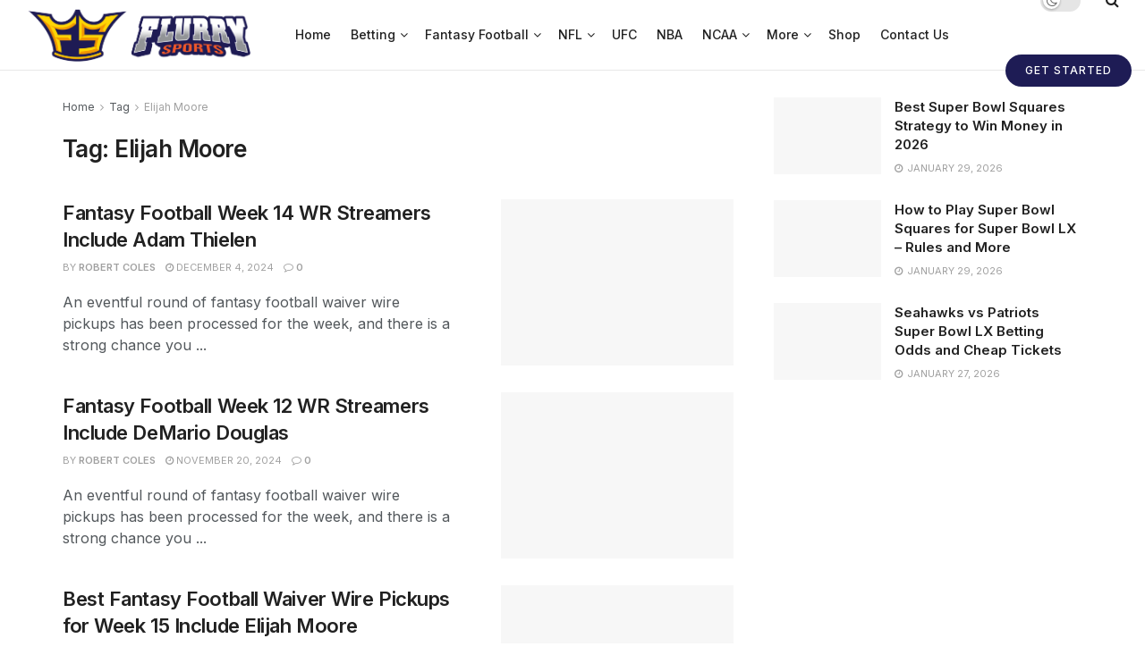

--- FILE ---
content_type: text/html; charset=UTF-8
request_url: https://flurrysports.org/tag/elijah-moore/
body_size: 47854
content:
<!doctype html>
<!--[if lt IE 7]> <html class="no-js lt-ie9 lt-ie8 lt-ie7" lang="en-US" prefix="og: https://ogp.me/ns#"> <![endif]-->
<!--[if IE 7]>    <html class="no-js lt-ie9 lt-ie8" lang="en-US" prefix="og: https://ogp.me/ns#"> <![endif]-->
<!--[if IE 8]>    <html class="no-js lt-ie9" lang="en-US" prefix="og: https://ogp.me/ns#"> <![endif]-->
<!--[if IE 9]>    <html class="no-js lt-ie10" lang="en-US" prefix="og: https://ogp.me/ns#"> <![endif]-->
<!--[if gt IE 8]><!--> <html class="no-js" lang="en-US" prefix="og: https://ogp.me/ns#"> <!--<![endif]-->
<head><meta http-equiv="Content-Type" content="text/html; charset=UTF-8" /><script>if(navigator.userAgent.match(/MSIE|Internet Explorer/i)||navigator.userAgent.match(/Trident\/7\..*?rv:11/i)){var href=document.location.href;if(!href.match(/[?&]nowprocket/)){if(href.indexOf("?")==-1){if(href.indexOf("#")==-1){document.location.href=href+"?nowprocket=1"}else{document.location.href=href.replace("#","?nowprocket=1#")}}else{if(href.indexOf("#")==-1){document.location.href=href+"&nowprocket=1"}else{document.location.href=href.replace("#","&nowprocket=1#")}}}}</script><script>(()=>{class RocketLazyLoadScripts{constructor(){this.v="2.0.4",this.userEvents=["keydown","keyup","mousedown","mouseup","mousemove","mouseover","mouseout","touchmove","touchstart","touchend","touchcancel","wheel","click","dblclick","input"],this.attributeEvents=["onblur","onclick","oncontextmenu","ondblclick","onfocus","onmousedown","onmouseenter","onmouseleave","onmousemove","onmouseout","onmouseover","onmouseup","onmousewheel","onscroll","onsubmit"]}async t(){this.i(),this.o(),/iP(ad|hone)/.test(navigator.userAgent)&&this.h(),this.u(),this.l(this),this.m(),this.k(this),this.p(this),this._(),await Promise.all([this.R(),this.L()]),this.lastBreath=Date.now(),this.S(this),this.P(),this.D(),this.O(),this.M(),await this.C(this.delayedScripts.normal),await this.C(this.delayedScripts.defer),await this.C(this.delayedScripts.async),await this.T(),await this.F(),await this.j(),await this.A(),window.dispatchEvent(new Event("rocket-allScriptsLoaded")),this.everythingLoaded=!0,this.lastTouchEnd&&await new Promise(t=>setTimeout(t,500-Date.now()+this.lastTouchEnd)),this.I(),this.H(),this.U(),this.W()}i(){this.CSPIssue=sessionStorage.getItem("rocketCSPIssue"),document.addEventListener("securitypolicyviolation",t=>{this.CSPIssue||"script-src-elem"!==t.violatedDirective||"data"!==t.blockedURI||(this.CSPIssue=!0,sessionStorage.setItem("rocketCSPIssue",!0))},{isRocket:!0})}o(){window.addEventListener("pageshow",t=>{this.persisted=t.persisted,this.realWindowLoadedFired=!0},{isRocket:!0}),window.addEventListener("pagehide",()=>{this.onFirstUserAction=null},{isRocket:!0})}h(){let t;function e(e){t=e}window.addEventListener("touchstart",e,{isRocket:!0}),window.addEventListener("touchend",function i(o){o.changedTouches[0]&&t.changedTouches[0]&&Math.abs(o.changedTouches[0].pageX-t.changedTouches[0].pageX)<10&&Math.abs(o.changedTouches[0].pageY-t.changedTouches[0].pageY)<10&&o.timeStamp-t.timeStamp<200&&(window.removeEventListener("touchstart",e,{isRocket:!0}),window.removeEventListener("touchend",i,{isRocket:!0}),"INPUT"===o.target.tagName&&"text"===o.target.type||(o.target.dispatchEvent(new TouchEvent("touchend",{target:o.target,bubbles:!0})),o.target.dispatchEvent(new MouseEvent("mouseover",{target:o.target,bubbles:!0})),o.target.dispatchEvent(new PointerEvent("click",{target:o.target,bubbles:!0,cancelable:!0,detail:1,clientX:o.changedTouches[0].clientX,clientY:o.changedTouches[0].clientY})),event.preventDefault()))},{isRocket:!0})}q(t){this.userActionTriggered||("mousemove"!==t.type||this.firstMousemoveIgnored?"keyup"===t.type||"mouseover"===t.type||"mouseout"===t.type||(this.userActionTriggered=!0,this.onFirstUserAction&&this.onFirstUserAction()):this.firstMousemoveIgnored=!0),"click"===t.type&&t.preventDefault(),t.stopPropagation(),t.stopImmediatePropagation(),"touchstart"===this.lastEvent&&"touchend"===t.type&&(this.lastTouchEnd=Date.now()),"click"===t.type&&(this.lastTouchEnd=0),this.lastEvent=t.type,t.composedPath&&t.composedPath()[0].getRootNode()instanceof ShadowRoot&&(t.rocketTarget=t.composedPath()[0]),this.savedUserEvents.push(t)}u(){this.savedUserEvents=[],this.userEventHandler=this.q.bind(this),this.userEvents.forEach(t=>window.addEventListener(t,this.userEventHandler,{passive:!1,isRocket:!0})),document.addEventListener("visibilitychange",this.userEventHandler,{isRocket:!0})}U(){this.userEvents.forEach(t=>window.removeEventListener(t,this.userEventHandler,{passive:!1,isRocket:!0})),document.removeEventListener("visibilitychange",this.userEventHandler,{isRocket:!0}),this.savedUserEvents.forEach(t=>{(t.rocketTarget||t.target).dispatchEvent(new window[t.constructor.name](t.type,t))})}m(){const t="return false",e=Array.from(this.attributeEvents,t=>"data-rocket-"+t),i="["+this.attributeEvents.join("],[")+"]",o="[data-rocket-"+this.attributeEvents.join("],[data-rocket-")+"]",s=(e,i,o)=>{o&&o!==t&&(e.setAttribute("data-rocket-"+i,o),e["rocket"+i]=new Function("event",o),e.setAttribute(i,t))};new MutationObserver(t=>{for(const n of t)"attributes"===n.type&&(n.attributeName.startsWith("data-rocket-")||this.everythingLoaded?n.attributeName.startsWith("data-rocket-")&&this.everythingLoaded&&this.N(n.target,n.attributeName.substring(12)):s(n.target,n.attributeName,n.target.getAttribute(n.attributeName))),"childList"===n.type&&n.addedNodes.forEach(t=>{if(t.nodeType===Node.ELEMENT_NODE)if(this.everythingLoaded)for(const i of[t,...t.querySelectorAll(o)])for(const t of i.getAttributeNames())e.includes(t)&&this.N(i,t.substring(12));else for(const e of[t,...t.querySelectorAll(i)])for(const t of e.getAttributeNames())this.attributeEvents.includes(t)&&s(e,t,e.getAttribute(t))})}).observe(document,{subtree:!0,childList:!0,attributeFilter:[...this.attributeEvents,...e]})}I(){this.attributeEvents.forEach(t=>{document.querySelectorAll("[data-rocket-"+t+"]").forEach(e=>{this.N(e,t)})})}N(t,e){const i=t.getAttribute("data-rocket-"+e);i&&(t.setAttribute(e,i),t.removeAttribute("data-rocket-"+e))}k(t){Object.defineProperty(HTMLElement.prototype,"onclick",{get(){return this.rocketonclick||null},set(e){this.rocketonclick=e,this.setAttribute(t.everythingLoaded?"onclick":"data-rocket-onclick","this.rocketonclick(event)")}})}S(t){function e(e,i){let o=e[i];e[i]=null,Object.defineProperty(e,i,{get:()=>o,set(s){t.everythingLoaded?o=s:e["rocket"+i]=o=s}})}e(document,"onreadystatechange"),e(window,"onload"),e(window,"onpageshow");try{Object.defineProperty(document,"readyState",{get:()=>t.rocketReadyState,set(e){t.rocketReadyState=e},configurable:!0}),document.readyState="loading"}catch(t){console.log("WPRocket DJE readyState conflict, bypassing")}}l(t){this.originalAddEventListener=EventTarget.prototype.addEventListener,this.originalRemoveEventListener=EventTarget.prototype.removeEventListener,this.savedEventListeners=[],EventTarget.prototype.addEventListener=function(e,i,o){o&&o.isRocket||!t.B(e,this)&&!t.userEvents.includes(e)||t.B(e,this)&&!t.userActionTriggered||e.startsWith("rocket-")||t.everythingLoaded?t.originalAddEventListener.call(this,e,i,o):(t.savedEventListeners.push({target:this,remove:!1,type:e,func:i,options:o}),"mouseenter"!==e&&"mouseleave"!==e||t.originalAddEventListener.call(this,e,t.savedUserEvents.push,o))},EventTarget.prototype.removeEventListener=function(e,i,o){o&&o.isRocket||!t.B(e,this)&&!t.userEvents.includes(e)||t.B(e,this)&&!t.userActionTriggered||e.startsWith("rocket-")||t.everythingLoaded?t.originalRemoveEventListener.call(this,e,i,o):t.savedEventListeners.push({target:this,remove:!0,type:e,func:i,options:o})}}J(t,e){this.savedEventListeners=this.savedEventListeners.filter(i=>{let o=i.type,s=i.target||window;return e!==o||t!==s||(this.B(o,s)&&(i.type="rocket-"+o),this.$(i),!1)})}H(){EventTarget.prototype.addEventListener=this.originalAddEventListener,EventTarget.prototype.removeEventListener=this.originalRemoveEventListener,this.savedEventListeners.forEach(t=>this.$(t))}$(t){t.remove?this.originalRemoveEventListener.call(t.target,t.type,t.func,t.options):this.originalAddEventListener.call(t.target,t.type,t.func,t.options)}p(t){let e;function i(e){return t.everythingLoaded?e:e.split(" ").map(t=>"load"===t||t.startsWith("load.")?"rocket-jquery-load":t).join(" ")}function o(o){function s(e){const s=o.fn[e];o.fn[e]=o.fn.init.prototype[e]=function(){return this[0]===window&&t.userActionTriggered&&("string"==typeof arguments[0]||arguments[0]instanceof String?arguments[0]=i(arguments[0]):"object"==typeof arguments[0]&&Object.keys(arguments[0]).forEach(t=>{const e=arguments[0][t];delete arguments[0][t],arguments[0][i(t)]=e})),s.apply(this,arguments),this}}if(o&&o.fn&&!t.allJQueries.includes(o)){const e={DOMContentLoaded:[],"rocket-DOMContentLoaded":[]};for(const t in e)document.addEventListener(t,()=>{e[t].forEach(t=>t())},{isRocket:!0});o.fn.ready=o.fn.init.prototype.ready=function(i){function s(){parseInt(o.fn.jquery)>2?setTimeout(()=>i.bind(document)(o)):i.bind(document)(o)}return"function"==typeof i&&(t.realDomReadyFired?!t.userActionTriggered||t.fauxDomReadyFired?s():e["rocket-DOMContentLoaded"].push(s):e.DOMContentLoaded.push(s)),o([])},s("on"),s("one"),s("off"),t.allJQueries.push(o)}e=o}t.allJQueries=[],o(window.jQuery),Object.defineProperty(window,"jQuery",{get:()=>e,set(t){o(t)}})}P(){const t=new Map;document.write=document.writeln=function(e){const i=document.currentScript,o=document.createRange(),s=i.parentElement;let n=t.get(i);void 0===n&&(n=i.nextSibling,t.set(i,n));const c=document.createDocumentFragment();o.setStart(c,0),c.appendChild(o.createContextualFragment(e)),s.insertBefore(c,n)}}async R(){return new Promise(t=>{this.userActionTriggered?t():this.onFirstUserAction=t})}async L(){return new Promise(t=>{document.addEventListener("DOMContentLoaded",()=>{this.realDomReadyFired=!0,t()},{isRocket:!0})})}async j(){return this.realWindowLoadedFired?Promise.resolve():new Promise(t=>{window.addEventListener("load",t,{isRocket:!0})})}M(){this.pendingScripts=[];this.scriptsMutationObserver=new MutationObserver(t=>{for(const e of t)e.addedNodes.forEach(t=>{"SCRIPT"!==t.tagName||t.noModule||t.isWPRocket||this.pendingScripts.push({script:t,promise:new Promise(e=>{const i=()=>{const i=this.pendingScripts.findIndex(e=>e.script===t);i>=0&&this.pendingScripts.splice(i,1),e()};t.addEventListener("load",i,{isRocket:!0}),t.addEventListener("error",i,{isRocket:!0}),setTimeout(i,1e3)})})})}),this.scriptsMutationObserver.observe(document,{childList:!0,subtree:!0})}async F(){await this.X(),this.pendingScripts.length?(await this.pendingScripts[0].promise,await this.F()):this.scriptsMutationObserver.disconnect()}D(){this.delayedScripts={normal:[],async:[],defer:[]},document.querySelectorAll("script[type$=rocketlazyloadscript]").forEach(t=>{t.hasAttribute("data-rocket-src")?t.hasAttribute("async")&&!1!==t.async?this.delayedScripts.async.push(t):t.hasAttribute("defer")&&!1!==t.defer||"module"===t.getAttribute("data-rocket-type")?this.delayedScripts.defer.push(t):this.delayedScripts.normal.push(t):this.delayedScripts.normal.push(t)})}async _(){await this.L();let t=[];document.querySelectorAll("script[type$=rocketlazyloadscript][data-rocket-src]").forEach(e=>{let i=e.getAttribute("data-rocket-src");if(i&&!i.startsWith("data:")){i.startsWith("//")&&(i=location.protocol+i);try{const o=new URL(i).origin;o!==location.origin&&t.push({src:o,crossOrigin:e.crossOrigin||"module"===e.getAttribute("data-rocket-type")})}catch(t){}}}),t=[...new Map(t.map(t=>[JSON.stringify(t),t])).values()],this.Y(t,"preconnect")}async G(t){if(await this.K(),!0!==t.noModule||!("noModule"in HTMLScriptElement.prototype))return new Promise(e=>{let i;function o(){(i||t).setAttribute("data-rocket-status","executed"),e()}try{if(navigator.userAgent.includes("Firefox/")||""===navigator.vendor||this.CSPIssue)i=document.createElement("script"),[...t.attributes].forEach(t=>{let e=t.nodeName;"type"!==e&&("data-rocket-type"===e&&(e="type"),"data-rocket-src"===e&&(e="src"),i.setAttribute(e,t.nodeValue))}),t.text&&(i.text=t.text),t.nonce&&(i.nonce=t.nonce),i.hasAttribute("src")?(i.addEventListener("load",o,{isRocket:!0}),i.addEventListener("error",()=>{i.setAttribute("data-rocket-status","failed-network"),e()},{isRocket:!0}),setTimeout(()=>{i.isConnected||e()},1)):(i.text=t.text,o()),i.isWPRocket=!0,t.parentNode.replaceChild(i,t);else{const i=t.getAttribute("data-rocket-type"),s=t.getAttribute("data-rocket-src");i?(t.type=i,t.removeAttribute("data-rocket-type")):t.removeAttribute("type"),t.addEventListener("load",o,{isRocket:!0}),t.addEventListener("error",i=>{this.CSPIssue&&i.target.src.startsWith("data:")?(console.log("WPRocket: CSP fallback activated"),t.removeAttribute("src"),this.G(t).then(e)):(t.setAttribute("data-rocket-status","failed-network"),e())},{isRocket:!0}),s?(t.fetchPriority="high",t.removeAttribute("data-rocket-src"),t.src=s):t.src="data:text/javascript;base64,"+window.btoa(unescape(encodeURIComponent(t.text)))}}catch(i){t.setAttribute("data-rocket-status","failed-transform"),e()}});t.setAttribute("data-rocket-status","skipped")}async C(t){const e=t.shift();return e?(e.isConnected&&await this.G(e),this.C(t)):Promise.resolve()}O(){this.Y([...this.delayedScripts.normal,...this.delayedScripts.defer,...this.delayedScripts.async],"preload")}Y(t,e){this.trash=this.trash||[];let i=!0;var o=document.createDocumentFragment();t.forEach(t=>{const s=t.getAttribute&&t.getAttribute("data-rocket-src")||t.src;if(s&&!s.startsWith("data:")){const n=document.createElement("link");n.href=s,n.rel=e,"preconnect"!==e&&(n.as="script",n.fetchPriority=i?"high":"low"),t.getAttribute&&"module"===t.getAttribute("data-rocket-type")&&(n.crossOrigin=!0),t.crossOrigin&&(n.crossOrigin=t.crossOrigin),t.integrity&&(n.integrity=t.integrity),t.nonce&&(n.nonce=t.nonce),o.appendChild(n),this.trash.push(n),i=!1}}),document.head.appendChild(o)}W(){this.trash.forEach(t=>t.remove())}async T(){try{document.readyState="interactive"}catch(t){}this.fauxDomReadyFired=!0;try{await this.K(),this.J(document,"readystatechange"),document.dispatchEvent(new Event("rocket-readystatechange")),await this.K(),document.rocketonreadystatechange&&document.rocketonreadystatechange(),await this.K(),this.J(document,"DOMContentLoaded"),document.dispatchEvent(new Event("rocket-DOMContentLoaded")),await this.K(),this.J(window,"DOMContentLoaded"),window.dispatchEvent(new Event("rocket-DOMContentLoaded"))}catch(t){console.error(t)}}async A(){try{document.readyState="complete"}catch(t){}try{await this.K(),this.J(document,"readystatechange"),document.dispatchEvent(new Event("rocket-readystatechange")),await this.K(),document.rocketonreadystatechange&&document.rocketonreadystatechange(),await this.K(),this.J(window,"load"),window.dispatchEvent(new Event("rocket-load")),await this.K(),window.rocketonload&&window.rocketonload(),await this.K(),this.allJQueries.forEach(t=>t(window).trigger("rocket-jquery-load")),await this.K(),this.J(window,"pageshow");const t=new Event("rocket-pageshow");t.persisted=this.persisted,window.dispatchEvent(t),await this.K(),window.rocketonpageshow&&window.rocketonpageshow({persisted:this.persisted})}catch(t){console.error(t)}}async K(){Date.now()-this.lastBreath>45&&(await this.X(),this.lastBreath=Date.now())}async X(){return document.hidden?new Promise(t=>setTimeout(t)):new Promise(t=>requestAnimationFrame(t))}B(t,e){return e===document&&"readystatechange"===t||(e===document&&"DOMContentLoaded"===t||(e===window&&"DOMContentLoaded"===t||(e===window&&"load"===t||e===window&&"pageshow"===t)))}static run(){(new RocketLazyLoadScripts).t()}}RocketLazyLoadScripts.run()})();</script>
    
    <meta name='viewport' content='width=device-width, initial-scale=1, user-scalable=yes' />
    <link rel="profile" href="http://gmpg.org/xfn/11" />
    <link rel="pingback" href="https://flurrysports.org/xmlrpc.php" />
    	<style>img:is([sizes="auto" i], [sizes^="auto," i]) { contain-intrinsic-size: 3000px 1500px }</style>
	<meta property="og:type" content="website">
<meta property="og:title" content="Fantasy Football Week 14 WR Streamers Include Adam Thielen">
<meta property="og:site_name" content="FlurrySports">
<meta property="og:description" content="An eventful round of&amp;nbsp;fantasy football waiver wire pickups&amp;nbsp;has been processed for the week, and there is a strong chance you">
<meta property="og:url" content="https://flurrysports.org/tag/elijah-moore">
<meta property="og:locale" content="en_US">
<meta property="og:image" content="https://flurrysports.org/wp-content/uploads/2023/09/Adam-Thielen-panthers.jpg">
<meta property="og:image:height" content="800">
<meta property="og:image:width" content="1200">
<meta name="twitter:card" content="summary">
<meta name="twitter:url" content="https://flurrysports.org/tag/elijah-moore">
<meta name="twitter:title" content="Fantasy Football Week 14 WR Streamers Include Adam Thielen">
<meta name="twitter:description" content="An eventful round of&nbsp;fantasy football waiver wire pickups&nbsp;has been processed for the week, and there is a strong chance you">
<meta name="twitter:image" content="https://flurrysports.org/wp-content/uploads/2023/09/Adam-Thielen-panthers.jpg">
<meta name="twitter:image:width" content="1200">
<meta name="twitter:image:height" content="800">
<meta name="twitter:site" content="https://x.com/FlurrySports">

<!-- Google Tag Manager for WordPress by gtm4wp.com -->
<script data-cfasync="false" data-pagespeed-no-defer>
	var gtm4wp_datalayer_name = "dataLayer";
	var dataLayer = dataLayer || [];
</script>
<!-- End Google Tag Manager for WordPress by gtm4wp.com -->			<script type="rocketlazyloadscript" data-rocket-type="text/javascript">
			  var jnews_ajax_url = '/?ajax-request=jnews'
			</script>
			<script type="rocketlazyloadscript" data-rocket-type="text/javascript">;window.jnews=window.jnews||{},window.jnews.library=window.jnews.library||{},window.jnews.library=function(){"use strict";var e=this;e.win=window,e.doc=document,e.noop=function(){},e.globalBody=e.doc.getElementsByTagName("body")[0],e.globalBody=e.globalBody?e.globalBody:e.doc,e.win.jnewsDataStorage=e.win.jnewsDataStorage||{_storage:new WeakMap,put:function(e,t,n){this._storage.has(e)||this._storage.set(e,new Map),this._storage.get(e).set(t,n)},get:function(e,t){return this._storage.get(e).get(t)},has:function(e,t){return this._storage.has(e)&&this._storage.get(e).has(t)},remove:function(e,t){var n=this._storage.get(e).delete(t);return 0===!this._storage.get(e).size&&this._storage.delete(e),n}},e.windowWidth=function(){return e.win.innerWidth||e.docEl.clientWidth||e.globalBody.clientWidth},e.windowHeight=function(){return e.win.innerHeight||e.docEl.clientHeight||e.globalBody.clientHeight},e.requestAnimationFrame=e.win.requestAnimationFrame||e.win.webkitRequestAnimationFrame||e.win.mozRequestAnimationFrame||e.win.msRequestAnimationFrame||window.oRequestAnimationFrame||function(e){return setTimeout(e,1e3/60)},e.cancelAnimationFrame=e.win.cancelAnimationFrame||e.win.webkitCancelAnimationFrame||e.win.webkitCancelRequestAnimationFrame||e.win.mozCancelAnimationFrame||e.win.msCancelRequestAnimationFrame||e.win.oCancelRequestAnimationFrame||function(e){clearTimeout(e)},e.classListSupport="classList"in document.createElement("_"),e.hasClass=e.classListSupport?function(e,t){return e.classList.contains(t)}:function(e,t){return e.className.indexOf(t)>=0},e.addClass=e.classListSupport?function(t,n){e.hasClass(t,n)||t.classList.add(n)}:function(t,n){e.hasClass(t,n)||(t.className+=" "+n)},e.removeClass=e.classListSupport?function(t,n){e.hasClass(t,n)&&t.classList.remove(n)}:function(t,n){e.hasClass(t,n)&&(t.className=t.className.replace(n,""))},e.objKeys=function(e){var t=[];for(var n in e)Object.prototype.hasOwnProperty.call(e,n)&&t.push(n);return t},e.isObjectSame=function(e,t){var n=!0;return JSON.stringify(e)!==JSON.stringify(t)&&(n=!1),n},e.extend=function(){for(var e,t,n,o=arguments[0]||{},i=1,a=arguments.length;i<a;i++)if(null!==(e=arguments[i]))for(t in e)o!==(n=e[t])&&void 0!==n&&(o[t]=n);return o},e.dataStorage=e.win.jnewsDataStorage,e.isVisible=function(e){return 0!==e.offsetWidth&&0!==e.offsetHeight||e.getBoundingClientRect().length},e.getHeight=function(e){return e.offsetHeight||e.clientHeight||e.getBoundingClientRect().height},e.getWidth=function(e){return e.offsetWidth||e.clientWidth||e.getBoundingClientRect().width},e.supportsPassive=!1;try{var t=Object.defineProperty({},"passive",{get:function(){e.supportsPassive=!0}});"createEvent"in e.doc?e.win.addEventListener("test",null,t):"fireEvent"in e.doc&&e.win.attachEvent("test",null)}catch(e){}e.passiveOption=!!e.supportsPassive&&{passive:!0},e.setStorage=function(e,t){e="jnews-"+e;var n={expired:Math.floor(((new Date).getTime()+432e5)/1e3)};t=Object.assign(n,t);localStorage.setItem(e,JSON.stringify(t))},e.getStorage=function(e){e="jnews-"+e;var t=localStorage.getItem(e);return null!==t&&0<t.length?JSON.parse(localStorage.getItem(e)):{}},e.expiredStorage=function(){var t,n="jnews-";for(var o in localStorage)o.indexOf(n)>-1&&"undefined"!==(t=e.getStorage(o.replace(n,""))).expired&&t.expired<Math.floor((new Date).getTime()/1e3)&&localStorage.removeItem(o)},e.addEvents=function(t,n,o){for(var i in n){var a=["touchstart","touchmove"].indexOf(i)>=0&&!o&&e.passiveOption;"createEvent"in e.doc?t.addEventListener(i,n[i],a):"fireEvent"in e.doc&&t.attachEvent("on"+i,n[i])}},e.removeEvents=function(t,n){for(var o in n)"createEvent"in e.doc?t.removeEventListener(o,n[o]):"fireEvent"in e.doc&&t.detachEvent("on"+o,n[o])},e.triggerEvents=function(t,n,o){var i;o=o||{detail:null};return"createEvent"in e.doc?(!(i=e.doc.createEvent("CustomEvent")||new CustomEvent(n)).initCustomEvent||i.initCustomEvent(n,!0,!1,o),void t.dispatchEvent(i)):"fireEvent"in e.doc?((i=e.doc.createEventObject()).eventType=n,void t.fireEvent("on"+i.eventType,i)):void 0},e.getParents=function(t,n){void 0===n&&(n=e.doc);for(var o=[],i=t.parentNode,a=!1;!a;)if(i){var r=i;r.querySelectorAll(n).length?a=!0:(o.push(r),i=r.parentNode)}else o=[],a=!0;return o},e.forEach=function(e,t,n){for(var o=0,i=e.length;o<i;o++)t.call(n,e[o],o)},e.getText=function(e){return e.innerText||e.textContent},e.setText=function(e,t){var n="object"==typeof t?t.innerText||t.textContent:t;e.innerText&&(e.innerText=n),e.textContent&&(e.textContent=n)},e.httpBuildQuery=function(t){return e.objKeys(t).reduce(function t(n){var o=arguments.length>1&&void 0!==arguments[1]?arguments[1]:null;return function(i,a){var r=n[a];a=encodeURIComponent(a);var s=o?"".concat(o,"[").concat(a,"]"):a;return null==r||"function"==typeof r?(i.push("".concat(s,"=")),i):["number","boolean","string"].includes(typeof r)?(i.push("".concat(s,"=").concat(encodeURIComponent(r))),i):(i.push(e.objKeys(r).reduce(t(r,s),[]).join("&")),i)}}(t),[]).join("&")},e.get=function(t,n,o,i){return o="function"==typeof o?o:e.noop,e.ajax("GET",t,n,o,i)},e.post=function(t,n,o,i){return o="function"==typeof o?o:e.noop,e.ajax("POST",t,n,o,i)},e.ajax=function(t,n,o,i,a){var r=new XMLHttpRequest,s=n,c=e.httpBuildQuery(o);if(t=-1!=["GET","POST"].indexOf(t)?t:"GET",r.open(t,s+("GET"==t?"?"+c:""),!0),"POST"==t&&r.setRequestHeader("Content-type","application/x-www-form-urlencoded"),r.setRequestHeader("X-Requested-With","XMLHttpRequest"),r.onreadystatechange=function(){4===r.readyState&&200<=r.status&&300>r.status&&"function"==typeof i&&i.call(void 0,r.response)},void 0!==a&&!a){return{xhr:r,send:function(){r.send("POST"==t?c:null)}}}return r.send("POST"==t?c:null),{xhr:r}},e.scrollTo=function(t,n,o){function i(e,t,n){this.start=this.position(),this.change=e-this.start,this.currentTime=0,this.increment=20,this.duration=void 0===n?500:n,this.callback=t,this.finish=!1,this.animateScroll()}return Math.easeInOutQuad=function(e,t,n,o){return(e/=o/2)<1?n/2*e*e+t:-n/2*(--e*(e-2)-1)+t},i.prototype.stop=function(){this.finish=!0},i.prototype.move=function(t){e.doc.documentElement.scrollTop=t,e.globalBody.parentNode.scrollTop=t,e.globalBody.scrollTop=t},i.prototype.position=function(){return e.doc.documentElement.scrollTop||e.globalBody.parentNode.scrollTop||e.globalBody.scrollTop},i.prototype.animateScroll=function(){this.currentTime+=this.increment;var t=Math.easeInOutQuad(this.currentTime,this.start,this.change,this.duration);this.move(t),this.currentTime<this.duration&&!this.finish?e.requestAnimationFrame.call(e.win,this.animateScroll.bind(this)):this.callback&&"function"==typeof this.callback&&this.callback()},new i(t,n,o)},e.unwrap=function(t){var n,o=t;e.forEach(t,(function(e,t){n?n+=e:n=e})),o.replaceWith(n)},e.performance={start:function(e){performance.mark(e+"Start")},stop:function(e){performance.mark(e+"End"),performance.measure(e,e+"Start",e+"End")}},e.fps=function(){var t=0,n=0,o=0;!function(){var i=t=0,a=0,r=0,s=document.getElementById("fpsTable"),c=function(t){void 0===document.getElementsByTagName("body")[0]?e.requestAnimationFrame.call(e.win,(function(){c(t)})):document.getElementsByTagName("body")[0].appendChild(t)};null===s&&((s=document.createElement("div")).style.position="fixed",s.style.top="120px",s.style.left="10px",s.style.width="100px",s.style.height="20px",s.style.border="1px solid black",s.style.fontSize="11px",s.style.zIndex="100000",s.style.backgroundColor="white",s.id="fpsTable",c(s));var l=function(){o++,n=Date.now(),(a=(o/(r=(n-t)/1e3)).toPrecision(2))!=i&&(i=a,s.innerHTML=i+"fps"),1<r&&(t=n,o=0),e.requestAnimationFrame.call(e.win,l)};l()}()},e.instr=function(e,t){for(var n=0;n<t.length;n++)if(-1!==e.toLowerCase().indexOf(t[n].toLowerCase()))return!0},e.winLoad=function(t,n){function o(o){if("complete"===e.doc.readyState||"interactive"===e.doc.readyState)return!o||n?setTimeout(t,n||1):t(o),1}o()||e.addEvents(e.win,{load:o})},e.docReady=function(t,n){function o(o){if("complete"===e.doc.readyState||"interactive"===e.doc.readyState)return!o||n?setTimeout(t,n||1):t(o),1}o()||e.addEvents(e.doc,{DOMContentLoaded:o})},e.fireOnce=function(){e.docReady((function(){e.assets=e.assets||[],e.assets.length&&(e.boot(),e.load_assets())}),50)},e.boot=function(){e.length&&e.doc.querySelectorAll("style[media]").forEach((function(e){"not all"==e.getAttribute("media")&&e.removeAttribute("media")}))},e.create_js=function(t,n){var o=e.doc.createElement("script");switch(o.setAttribute("src",t),n){case"defer":o.setAttribute("defer",!0);break;case"async":o.setAttribute("async",!0);break;case"deferasync":o.setAttribute("defer",!0),o.setAttribute("async",!0)}e.globalBody.appendChild(o)},e.load_assets=function(){"object"==typeof e.assets&&e.forEach(e.assets.slice(0),(function(t,n){var o="";t.defer&&(o+="defer"),t.async&&(o+="async"),e.create_js(t.url,o);var i=e.assets.indexOf(t);i>-1&&e.assets.splice(i,1)})),e.assets=jnewsoption.au_scripts=window.jnewsads=[]},e.setCookie=function(e,t,n){var o="";if(n){var i=new Date;i.setTime(i.getTime()+24*n*60*60*1e3),o="; expires="+i.toUTCString()}document.cookie=e+"="+(t||"")+o+"; path=/"},e.getCookie=function(e){for(var t=e+"=",n=document.cookie.split(";"),o=0;o<n.length;o++){for(var i=n[o];" "==i.charAt(0);)i=i.substring(1,i.length);if(0==i.indexOf(t))return i.substring(t.length,i.length)}return null},e.eraseCookie=function(e){document.cookie=e+"=; Path=/; Expires=Thu, 01 Jan 1970 00:00:01 GMT;"},e.docReady((function(){e.globalBody=e.globalBody==e.doc?e.doc.getElementsByTagName("body")[0]:e.globalBody,e.globalBody=e.globalBody?e.globalBody:e.doc})),e.winLoad((function(){e.winLoad((function(){var t=!1;if(void 0!==window.jnewsadmin)if(void 0!==window.file_version_checker){var n=e.objKeys(window.file_version_checker);n.length?n.forEach((function(e){t||"10.0.4"===window.file_version_checker[e]||(t=!0)})):t=!0}else t=!0;t&&(window.jnewsHelper.getMessage(),window.jnewsHelper.getNotice())}),2500)}))},window.jnews.library=new window.jnews.library;</script><!-- Google tag (gtag.js) consent mode dataLayer added by Site Kit -->
<script type="rocketlazyloadscript" data-rocket-type="text/javascript" id="google_gtagjs-js-consent-mode-data-layer">
/* <![CDATA[ */
window.dataLayer = window.dataLayer || [];function gtag(){dataLayer.push(arguments);}
gtag('consent', 'default', {"ad_personalization":"denied","ad_storage":"denied","ad_user_data":"denied","analytics_storage":"denied","functionality_storage":"denied","security_storage":"denied","personalization_storage":"denied","region":["AT","BE","BG","CH","CY","CZ","DE","DK","EE","ES","FI","FR","GB","GR","HR","HU","IE","IS","IT","LI","LT","LU","LV","MT","NL","NO","PL","PT","RO","SE","SI","SK"],"wait_for_update":500});
window._googlesitekitConsentCategoryMap = {"statistics":["analytics_storage"],"marketing":["ad_storage","ad_user_data","ad_personalization"],"functional":["functionality_storage","security_storage"],"preferences":["personalization_storage"]};
window._googlesitekitConsents = {"ad_personalization":"denied","ad_storage":"denied","ad_user_data":"denied","analytics_storage":"denied","functionality_storage":"denied","security_storage":"denied","personalization_storage":"denied","region":["AT","BE","BG","CH","CY","CZ","DE","DK","EE","ES","FI","FR","GB","GR","HR","HU","IE","IS","IT","LI","LT","LU","LV","MT","NL","NO","PL","PT","RO","SE","SI","SK"],"wait_for_update":500};
/* ]]> */
</script>
<!-- End Google tag (gtag.js) consent mode dataLayer added by Site Kit -->

<!-- Search Engine Optimization by Rank Math - https://rankmath.com/ -->
<title>Elijah Moore Archives - FlurrySports</title>
<link data-rocket-preload as="style" href="https://fonts.googleapis.com/css?family=Inter%3Aregular%2C600%2C500&#038;display=swap" rel="preload">
<link href="https://fonts.googleapis.com/css?family=Inter%3Aregular%2C600%2C500&#038;display=swap" media="print" onload="this.media=&#039;all&#039;" rel="stylesheet">
<noscript data-wpr-hosted-gf-parameters=""><link rel="stylesheet" href="https://fonts.googleapis.com/css?family=Inter%3Aregular%2C600%2C500&#038;display=swap"></noscript>
<meta name="robots" content="follow, index, max-snippet:-1, max-video-preview:-1, max-image-preview:large"/>
<link rel="canonical" href="https://flurrysports.org/tag/elijah-moore/" />
<link rel="next" href="https://flurrysports.org/tag/elijah-moore/page/2/" />
<meta property="og:locale" content="en_US" />
<meta property="og:type" content="article" />
<meta property="og:title" content="Elijah Moore Archives - FlurrySports" />
<meta property="og:url" content="https://flurrysports.org/tag/elijah-moore/" />
<meta property="og:site_name" content="FlurrySports" />
<meta property="article:publisher" content="https://www.facebook.com/FlurrySports/" />
<meta property="og:image" content="https://flurrysports.org/wp-content/uploads/2025/04/Logo-Banner-e1745979602804-1024x278.png" />
<meta property="og:image:secure_url" content="https://flurrysports.org/wp-content/uploads/2025/04/Logo-Banner-e1745979602804-1024x278.png" />
<meta property="og:image:width" content="1024" />
<meta property="og:image:height" content="278" />
<meta property="og:image:alt" content="FlurrySports Logo Banner" />
<meta property="og:image:type" content="image/png" />
<meta name="twitter:card" content="summary_large_image" />
<meta name="twitter:title" content="Elijah Moore Archives - FlurrySports" />
<meta name="twitter:site" content="@FlurrySports" />
<meta name="twitter:image" content="https://flurrysports.org/wp-content/uploads/2025/04/Logo-Banner-e1745979602804-1024x278.png" />
<meta name="twitter:label1" content="Posts" />
<meta name="twitter:data1" content="26" />
<script type="application/ld+json" class="rank-math-schema">{"@context":"https://schema.org","@graph":[{"@type":"Person","@id":"https://flurrysports.org/#person","name":"FlurrySports","url":"https://flurrysports.org","sameAs":["https://www.facebook.com/FlurrySports/","https://twitter.com/FlurrySports","https://www.instagram.com/flurrysports_","https://www.youtube.com/channel/UC85RvcaGC9HRqLK5iDxoF3Q","https://flurrysports.org/author/admin/"],"email":"melisa","image":{"@type":"ImageObject","@id":"https://flurrysports.org/#logo","url":"https://flurrysports.org/wp-content/uploads/2025/04/Logo-Banner-e1745979684359.png","contentUrl":"https://flurrysports.org/wp-content/uploads/2025/04/Logo-Banner-e1745979684359.png","caption":"FlurrySports","inLanguage":"en-US","width":"2487","height":"675"}},{"@type":"WebSite","@id":"https://flurrysports.org/#website","url":"https://flurrysports.org","name":"FlurrySports","publisher":{"@id":"https://flurrysports.org/#person"},"inLanguage":"en-US"},{"@type":"CollectionPage","@id":"https://flurrysports.org/tag/elijah-moore/#webpage","url":"https://flurrysports.org/tag/elijah-moore/","name":"Elijah Moore Archives - FlurrySports","isPartOf":{"@id":"https://flurrysports.org/#website"},"inLanguage":"en-US"}]}</script>
<!-- /Rank Math WordPress SEO plugin -->

<link rel='dns-prefetch' href='//fonts.googleapis.com' />
<link rel='dns-prefetch' href='//www.googletagmanager.com' />
<link rel='dns-prefetch' href='//pagead2.googlesyndication.com' />
<link rel='preconnect' href='https://fonts.gstatic.com' />
<link rel="alternate" type="application/rss+xml" title="FlurrySports &raquo; Feed" href="https://flurrysports.org/feed/" />
<link rel="alternate" type="application/rss+xml" title="FlurrySports &raquo; Comments Feed" href="https://flurrysports.org/comments/feed/" />
<link rel="alternate" type="application/rss+xml" title="FlurrySports &raquo; Elijah Moore Tag Feed" href="https://flurrysports.org/tag/elijah-moore/feed/" />
<link rel="alternate" type="application/rss+xml" title="FlurrySports &raquo; Stories Feed" href="https://flurrysports.org/web-stories/feed/"><!-- flurrysports.org is managing ads with Advanced Ads 2.0.16 – https://wpadvancedads.com/ --><!--noptimize--><script type="rocketlazyloadscript" id="flurr-ready">
			window.advanced_ads_ready=function(e,a){a=a||"complete";var d=function(e){return"interactive"===a?"loading"!==e:"complete"===e};d(document.readyState)?e():document.addEventListener("readystatechange",(function(a){d(a.target.readyState)&&e()}),{once:"interactive"===a})},window.advanced_ads_ready_queue=window.advanced_ads_ready_queue||[];		</script>
		<!--/noptimize--><link data-minify="1" rel='stylesheet' id='dashicons-css' href='https://flurrysports.org/wp-content/cache/min/1/wp-includes/css/dashicons.min.css?ver=1769717743' type='text/css' media='all' />
<link data-minify="1" rel='stylesheet' id='post-views-counter-frontend-css' href='https://flurrysports.org/wp-content/cache/min/1/wp-content/plugins/post-views-counter/css/frontend.css?ver=1769717743' type='text/css' media='all' />
<style id='wp-emoji-styles-inline-css' type='text/css'>

	img.wp-smiley, img.emoji {
		display: inline !important;
		border: none !important;
		box-shadow: none !important;
		height: 1em !important;
		width: 1em !important;
		margin: 0 0.07em !important;
		vertical-align: -0.1em !important;
		background: none !important;
		padding: 0 !important;
	}
</style>
<link rel='stylesheet' id='wp-block-library-css' href='https://flurrysports.org/wp-includes/css/dist/block-library/style.min.css?ver=6.8.3' type='text/css' media='all' />
<style id='classic-theme-styles-inline-css' type='text/css'>
/*! This file is auto-generated */
.wp-block-button__link{color:#fff;background-color:#32373c;border-radius:9999px;box-shadow:none;text-decoration:none;padding:calc(.667em + 2px) calc(1.333em + 2px);font-size:1.125em}.wp-block-file__button{background:#32373c;color:#fff;text-decoration:none}
</style>
<link data-minify="1" rel='stylesheet' id='jnews-faq-css' href='https://flurrysports.org/wp-content/cache/min/1/wp-content/plugins/jnews-essential/assets/css/faq.css?ver=1769717743' type='text/css' media='all' />
<style id='global-styles-inline-css' type='text/css'>
:root{--wp--preset--aspect-ratio--square: 1;--wp--preset--aspect-ratio--4-3: 4/3;--wp--preset--aspect-ratio--3-4: 3/4;--wp--preset--aspect-ratio--3-2: 3/2;--wp--preset--aspect-ratio--2-3: 2/3;--wp--preset--aspect-ratio--16-9: 16/9;--wp--preset--aspect-ratio--9-16: 9/16;--wp--preset--color--black: #000000;--wp--preset--color--cyan-bluish-gray: #abb8c3;--wp--preset--color--white: #ffffff;--wp--preset--color--pale-pink: #f78da7;--wp--preset--color--vivid-red: #cf2e2e;--wp--preset--color--luminous-vivid-orange: #ff6900;--wp--preset--color--luminous-vivid-amber: #fcb900;--wp--preset--color--light-green-cyan: #7bdcb5;--wp--preset--color--vivid-green-cyan: #00d084;--wp--preset--color--pale-cyan-blue: #8ed1fc;--wp--preset--color--vivid-cyan-blue: #0693e3;--wp--preset--color--vivid-purple: #9b51e0;--wp--preset--gradient--vivid-cyan-blue-to-vivid-purple: linear-gradient(135deg,rgba(6,147,227,1) 0%,rgb(155,81,224) 100%);--wp--preset--gradient--light-green-cyan-to-vivid-green-cyan: linear-gradient(135deg,rgb(122,220,180) 0%,rgb(0,208,130) 100%);--wp--preset--gradient--luminous-vivid-amber-to-luminous-vivid-orange: linear-gradient(135deg,rgba(252,185,0,1) 0%,rgba(255,105,0,1) 100%);--wp--preset--gradient--luminous-vivid-orange-to-vivid-red: linear-gradient(135deg,rgba(255,105,0,1) 0%,rgb(207,46,46) 100%);--wp--preset--gradient--very-light-gray-to-cyan-bluish-gray: linear-gradient(135deg,rgb(238,238,238) 0%,rgb(169,184,195) 100%);--wp--preset--gradient--cool-to-warm-spectrum: linear-gradient(135deg,rgb(74,234,220) 0%,rgb(151,120,209) 20%,rgb(207,42,186) 40%,rgb(238,44,130) 60%,rgb(251,105,98) 80%,rgb(254,248,76) 100%);--wp--preset--gradient--blush-light-purple: linear-gradient(135deg,rgb(255,206,236) 0%,rgb(152,150,240) 100%);--wp--preset--gradient--blush-bordeaux: linear-gradient(135deg,rgb(254,205,165) 0%,rgb(254,45,45) 50%,rgb(107,0,62) 100%);--wp--preset--gradient--luminous-dusk: linear-gradient(135deg,rgb(255,203,112) 0%,rgb(199,81,192) 50%,rgb(65,88,208) 100%);--wp--preset--gradient--pale-ocean: linear-gradient(135deg,rgb(255,245,203) 0%,rgb(182,227,212) 50%,rgb(51,167,181) 100%);--wp--preset--gradient--electric-grass: linear-gradient(135deg,rgb(202,248,128) 0%,rgb(113,206,126) 100%);--wp--preset--gradient--midnight: linear-gradient(135deg,rgb(2,3,129) 0%,rgb(40,116,252) 100%);--wp--preset--font-size--small: 13px;--wp--preset--font-size--medium: 20px;--wp--preset--font-size--large: 36px;--wp--preset--font-size--x-large: 42px;--wp--preset--spacing--20: 0.44rem;--wp--preset--spacing--30: 0.67rem;--wp--preset--spacing--40: 1rem;--wp--preset--spacing--50: 1.5rem;--wp--preset--spacing--60: 2.25rem;--wp--preset--spacing--70: 3.38rem;--wp--preset--spacing--80: 5.06rem;--wp--preset--shadow--natural: 6px 6px 9px rgba(0, 0, 0, 0.2);--wp--preset--shadow--deep: 12px 12px 50px rgba(0, 0, 0, 0.4);--wp--preset--shadow--sharp: 6px 6px 0px rgba(0, 0, 0, 0.2);--wp--preset--shadow--outlined: 6px 6px 0px -3px rgba(255, 255, 255, 1), 6px 6px rgba(0, 0, 0, 1);--wp--preset--shadow--crisp: 6px 6px 0px rgba(0, 0, 0, 1);}:where(.is-layout-flex){gap: 0.5em;}:where(.is-layout-grid){gap: 0.5em;}body .is-layout-flex{display: flex;}.is-layout-flex{flex-wrap: wrap;align-items: center;}.is-layout-flex > :is(*, div){margin: 0;}body .is-layout-grid{display: grid;}.is-layout-grid > :is(*, div){margin: 0;}:where(.wp-block-columns.is-layout-flex){gap: 2em;}:where(.wp-block-columns.is-layout-grid){gap: 2em;}:where(.wp-block-post-template.is-layout-flex){gap: 1.25em;}:where(.wp-block-post-template.is-layout-grid){gap: 1.25em;}.has-black-color{color: var(--wp--preset--color--black) !important;}.has-cyan-bluish-gray-color{color: var(--wp--preset--color--cyan-bluish-gray) !important;}.has-white-color{color: var(--wp--preset--color--white) !important;}.has-pale-pink-color{color: var(--wp--preset--color--pale-pink) !important;}.has-vivid-red-color{color: var(--wp--preset--color--vivid-red) !important;}.has-luminous-vivid-orange-color{color: var(--wp--preset--color--luminous-vivid-orange) !important;}.has-luminous-vivid-amber-color{color: var(--wp--preset--color--luminous-vivid-amber) !important;}.has-light-green-cyan-color{color: var(--wp--preset--color--light-green-cyan) !important;}.has-vivid-green-cyan-color{color: var(--wp--preset--color--vivid-green-cyan) !important;}.has-pale-cyan-blue-color{color: var(--wp--preset--color--pale-cyan-blue) !important;}.has-vivid-cyan-blue-color{color: var(--wp--preset--color--vivid-cyan-blue) !important;}.has-vivid-purple-color{color: var(--wp--preset--color--vivid-purple) !important;}.has-black-background-color{background-color: var(--wp--preset--color--black) !important;}.has-cyan-bluish-gray-background-color{background-color: var(--wp--preset--color--cyan-bluish-gray) !important;}.has-white-background-color{background-color: var(--wp--preset--color--white) !important;}.has-pale-pink-background-color{background-color: var(--wp--preset--color--pale-pink) !important;}.has-vivid-red-background-color{background-color: var(--wp--preset--color--vivid-red) !important;}.has-luminous-vivid-orange-background-color{background-color: var(--wp--preset--color--luminous-vivid-orange) !important;}.has-luminous-vivid-amber-background-color{background-color: var(--wp--preset--color--luminous-vivid-amber) !important;}.has-light-green-cyan-background-color{background-color: var(--wp--preset--color--light-green-cyan) !important;}.has-vivid-green-cyan-background-color{background-color: var(--wp--preset--color--vivid-green-cyan) !important;}.has-pale-cyan-blue-background-color{background-color: var(--wp--preset--color--pale-cyan-blue) !important;}.has-vivid-cyan-blue-background-color{background-color: var(--wp--preset--color--vivid-cyan-blue) !important;}.has-vivid-purple-background-color{background-color: var(--wp--preset--color--vivid-purple) !important;}.has-black-border-color{border-color: var(--wp--preset--color--black) !important;}.has-cyan-bluish-gray-border-color{border-color: var(--wp--preset--color--cyan-bluish-gray) !important;}.has-white-border-color{border-color: var(--wp--preset--color--white) !important;}.has-pale-pink-border-color{border-color: var(--wp--preset--color--pale-pink) !important;}.has-vivid-red-border-color{border-color: var(--wp--preset--color--vivid-red) !important;}.has-luminous-vivid-orange-border-color{border-color: var(--wp--preset--color--luminous-vivid-orange) !important;}.has-luminous-vivid-amber-border-color{border-color: var(--wp--preset--color--luminous-vivid-amber) !important;}.has-light-green-cyan-border-color{border-color: var(--wp--preset--color--light-green-cyan) !important;}.has-vivid-green-cyan-border-color{border-color: var(--wp--preset--color--vivid-green-cyan) !important;}.has-pale-cyan-blue-border-color{border-color: var(--wp--preset--color--pale-cyan-blue) !important;}.has-vivid-cyan-blue-border-color{border-color: var(--wp--preset--color--vivid-cyan-blue) !important;}.has-vivid-purple-border-color{border-color: var(--wp--preset--color--vivid-purple) !important;}.has-vivid-cyan-blue-to-vivid-purple-gradient-background{background: var(--wp--preset--gradient--vivid-cyan-blue-to-vivid-purple) !important;}.has-light-green-cyan-to-vivid-green-cyan-gradient-background{background: var(--wp--preset--gradient--light-green-cyan-to-vivid-green-cyan) !important;}.has-luminous-vivid-amber-to-luminous-vivid-orange-gradient-background{background: var(--wp--preset--gradient--luminous-vivid-amber-to-luminous-vivid-orange) !important;}.has-luminous-vivid-orange-to-vivid-red-gradient-background{background: var(--wp--preset--gradient--luminous-vivid-orange-to-vivid-red) !important;}.has-very-light-gray-to-cyan-bluish-gray-gradient-background{background: var(--wp--preset--gradient--very-light-gray-to-cyan-bluish-gray) !important;}.has-cool-to-warm-spectrum-gradient-background{background: var(--wp--preset--gradient--cool-to-warm-spectrum) !important;}.has-blush-light-purple-gradient-background{background: var(--wp--preset--gradient--blush-light-purple) !important;}.has-blush-bordeaux-gradient-background{background: var(--wp--preset--gradient--blush-bordeaux) !important;}.has-luminous-dusk-gradient-background{background: var(--wp--preset--gradient--luminous-dusk) !important;}.has-pale-ocean-gradient-background{background: var(--wp--preset--gradient--pale-ocean) !important;}.has-electric-grass-gradient-background{background: var(--wp--preset--gradient--electric-grass) !important;}.has-midnight-gradient-background{background: var(--wp--preset--gradient--midnight) !important;}.has-small-font-size{font-size: var(--wp--preset--font-size--small) !important;}.has-medium-font-size{font-size: var(--wp--preset--font-size--medium) !important;}.has-large-font-size{font-size: var(--wp--preset--font-size--large) !important;}.has-x-large-font-size{font-size: var(--wp--preset--font-size--x-large) !important;}
:where(.wp-block-post-template.is-layout-flex){gap: 1.25em;}:where(.wp-block-post-template.is-layout-grid){gap: 1.25em;}
:where(.wp-block-columns.is-layout-flex){gap: 2em;}:where(.wp-block-columns.is-layout-grid){gap: 2em;}
:root :where(.wp-block-pullquote){font-size: 1.5em;line-height: 1.6;}
</style>
<link rel='stylesheet' id='buy-me-a-coffee-css' href='https://flurrysports.org/wp-content/plugins/buymeacoffee/public/css/buy-me-a-coffee-public.css?ver=4.4.2' type='text/css' media='all' />
<link rel='stylesheet' id='jnews-parent-style-css' href='https://flurrysports.org/wp-content/themes/jnews/style.css?ver=6.8.3' type='text/css' media='all' />
<link rel='stylesheet' id='elementor-frontend-css' href='https://flurrysports.org/wp-content/uploads/elementor/css/custom-frontend.min.css?ver=1769717743' type='text/css' media='all' />

<link data-minify="1" rel='stylesheet' id='tablepress-default-css' href='https://flurrysports.org/wp-content/cache/min/1/wp-content/plugins/tablepress/css/build/default.css?ver=1769717743' type='text/css' media='all' />
<link data-minify="1" rel='stylesheet' id='font-awesome-css' href='https://flurrysports.org/wp-content/cache/min/1/wp-content/plugins/elementor/assets/lib/font-awesome/css/font-awesome.min.css?ver=1769717743' type='text/css' media='all' />
<link data-minify="1" rel='stylesheet' id='jnews-frontend-css' href='https://flurrysports.org/wp-content/cache/background-css/1/flurrysports.org/wp-content/cache/min/1/wp-content/themes/jnews/assets/dist/frontend.min.css?ver=1769717744&wpr_t=1769893058' type='text/css' media='all' />
<link data-minify="1" rel='stylesheet' id='jnews-elementor-css' href='https://flurrysports.org/wp-content/cache/min/1/wp-content/themes/jnews/assets/css/elementor-frontend.css?ver=1769717744' type='text/css' media='all' />
<link rel='stylesheet' id='jnews-style-css' href='https://flurrysports.org/wp-content/themes/jnews-child/style.css?ver=1.0.0' type='text/css' media='all' />
<link data-minify="1" rel='stylesheet' id='jnews-darkmode-css' href='https://flurrysports.org/wp-content/cache/background-css/1/flurrysports.org/wp-content/cache/min/1/wp-content/themes/jnews/assets/css/darkmode.css?ver=1769717744&wpr_t=1769893058' type='text/css' media='all' />
<link data-minify="1" rel='stylesheet' id='jnews-scheme-css' href='https://flurrysports.org/wp-content/cache/min/1/wp-content/uploads/jnews/scheme.css?ver=1769717744' type='text/css' media='all' />
<style id='rocket-lazyload-inline-css' type='text/css'>
.rll-youtube-player{position:relative;padding-bottom:56.23%;height:0;overflow:hidden;max-width:100%;}.rll-youtube-player:focus-within{outline: 2px solid currentColor;outline-offset: 5px;}.rll-youtube-player iframe{position:absolute;top:0;left:0;width:100%;height:100%;z-index:100;background:0 0}.rll-youtube-player img{bottom:0;display:block;left:0;margin:auto;max-width:100%;width:100%;position:absolute;right:0;top:0;border:none;height:auto;-webkit-transition:.4s all;-moz-transition:.4s all;transition:.4s all}.rll-youtube-player img:hover{-webkit-filter:brightness(75%)}.rll-youtube-player .play{height:100%;width:100%;left:0;top:0;position:absolute;background:var(--wpr-bg-a5a96ae3-27e9-4c1a-a22e-0bb3b688ab48) no-repeat center;background-color: transparent !important;cursor:pointer;border:none;}.wp-embed-responsive .wp-has-aspect-ratio .rll-youtube-player{position:absolute;padding-bottom:0;width:100%;height:100%;top:0;bottom:0;left:0;right:0}
</style>
<link data-minify="1" rel='stylesheet' id='jnews-social-login-style-css' href='https://flurrysports.org/wp-content/cache/min/1/wp-content/plugins/jnews-social-login/assets/css/plugin.css?ver=1769717744' type='text/css' media='all' />
<script type="rocketlazyloadscript" data-rocket-type="text/javascript" data-rocket-src="https://flurrysports.org/wp-includes/js/jquery/jquery.min.js?ver=3.7.1" id="jquery-core-js" data-rocket-defer defer></script>
<script type="rocketlazyloadscript" data-rocket-type="text/javascript" data-rocket-src="https://flurrysports.org/wp-includes/js/jquery/jquery-migrate.min.js?ver=3.4.1" id="jquery-migrate-js" data-rocket-defer defer></script>
<script type="rocketlazyloadscript" data-minify="1" data-rocket-type="text/javascript" data-rocket-src="https://flurrysports.org/wp-content/cache/min/1/wp-content/plugins/buymeacoffee/public/js/buy-me-a-coffee-public.js?ver=1763508290" id="buy-me-a-coffee-js" data-rocket-defer defer></script>
<link rel="https://api.w.org/" href="https://flurrysports.org/wp-json/" /><link rel="alternate" title="JSON" type="application/json" href="https://flurrysports.org/wp-json/wp/v2/tags/22090" /><link rel="EditURI" type="application/rsd+xml" title="RSD" href="https://flurrysports.org/xmlrpc.php?rsd" />
<meta name="generator" content="WordPress 6.8.3" />
        <script type="rocketlazyloadscript" data-minify="1" data-name="BMC-Widget" data-rocket-src="https://flurrysports.org/wp-content/cache/min/1/1.0.0/widget.prod.min.js?ver=1763508290" data-id="zachbrunner" data-description="Support us on Buy Me a Coffee!" data-message="Show your support, buy me a coffee!" data-color="#5F7FFF" data-position="right" data-x_margin="18" data-y_margin="18" data-rocket-defer defer>
        </script>
        <meta name="generator" content="easy-author-avatar-image 1.4">
<meta name="generator" content="Site Kit by Google 1.171.0" /><!-- Google tag (gtag.js) -->
<script type="rocketlazyloadscript" async data-rocket-src="https://www.googletagmanager.com/gtag/js?id=AW-11462960756"></script>
<script type="rocketlazyloadscript">
  window.dataLayer = window.dataLayer || [];
  function gtag(){dataLayer.push(arguments);}
  gtag('js', new Date());

  gtag('config', 'AW-11462960756');
</script>



<!-- Global site tag (gtag.js) - Google Analytics -->
<script type="rocketlazyloadscript" async data-rocket-src="https://www.googletagmanager.com/gtag/js?id=G-FXCXJM791Y"></script>
<script type="rocketlazyloadscript">
  window.dataLayer = window.dataLayer || [];
  function gtag(){dataLayer.push(arguments);}
  gtag('js', new Date());

  gtag('config', 'G-FXCXJM791Y');
</script>
<!-- Google Tag Manager for WordPress by gtm4wp.com -->
<!-- GTM Container placement set to off -->
<script data-cfasync="false" data-pagespeed-no-defer>
	var dataLayer_content = {"pagePostType":"post","pagePostType2":"tag-post","browserName":"","browserVersion":"","browserEngineName":"","browserEngineVersion":"","osName":"","osVersion":"","deviceType":"bot","deviceManufacturer":"","deviceModel":""};
	dataLayer.push( dataLayer_content );
</script>
<script type="rocketlazyloadscript" data-cfasync="false" data-pagespeed-no-defer>
	console.warn && console.warn("[GTM4WP] Google Tag Manager container code placement set to OFF !!!");
	console.warn && console.warn("[GTM4WP] Data layer codes are active but GTM container must be loaded using custom coding !!!");
</script>
<!-- End Google Tag Manager for WordPress by gtm4wp.com -->
<!-- Google AdSense meta tags added by Site Kit -->
<meta name="google-adsense-platform-account" content="ca-host-pub-2644536267352236">
<meta name="google-adsense-platform-domain" content="sitekit.withgoogle.com">
<!-- End Google AdSense meta tags added by Site Kit -->
<meta name="generator" content="Elementor 3.34.4; features: e_font_icon_svg, additional_custom_breakpoints; settings: css_print_method-external, google_font-enabled, font_display-auto">
			<style>
				.e-con.e-parent:nth-of-type(n+4):not(.e-lazyloaded):not(.e-no-lazyload),
				.e-con.e-parent:nth-of-type(n+4):not(.e-lazyloaded):not(.e-no-lazyload) * {
					background-image: none !important;
				}
				@media screen and (max-height: 1024px) {
					.e-con.e-parent:nth-of-type(n+3):not(.e-lazyloaded):not(.e-no-lazyload),
					.e-con.e-parent:nth-of-type(n+3):not(.e-lazyloaded):not(.e-no-lazyload) * {
						background-image: none !important;
					}
				}
				@media screen and (max-height: 640px) {
					.e-con.e-parent:nth-of-type(n+2):not(.e-lazyloaded):not(.e-no-lazyload),
					.e-con.e-parent:nth-of-type(n+2):not(.e-lazyloaded):not(.e-no-lazyload) * {
						background-image: none !important;
					}
				}
			</style>
			
<!-- Google AdSense snippet added by Site Kit -->
<script type="rocketlazyloadscript" data-rocket-type="text/javascript" async="async" data-rocket-src="https://pagead2.googlesyndication.com/pagead/js/adsbygoogle.js?client=ca-pub-1504858368558027&amp;host=ca-host-pub-2644536267352236" crossorigin="anonymous"></script>

<!-- End Google AdSense snippet added by Site Kit -->
<style>ins.adsbygoogle { background-color: transparent; padding: 0; }</style><script type='application/ld+json'>{"@context":"http:\/\/schema.org","@type":"Organization","@id":"https:\/\/flurrysports.org\/#organization","url":"https:\/\/flurrysports.org\/","name":"FlurrySports","logo":{"@type":"ImageObject","url":"https:\/\/flurrysports.org\/wp-content\/uploads\/2025\/04\/siye-ima.jpg"},"sameAs":["https:\/\/www.facebook.com\/FlurrySports\/","https:\/\/x.com\/FlurrySports","https:\/\/www.instagram.com\/flurrysports_","http:\/\/www.youtube.com\/@FlurrySports"],"contactPoint":{"@type":"ContactPoint","telephone":"+17158641208","contactType":"sales","areaServed":["US"]}}</script>
<script type='application/ld+json'>{"@context":"http:\/\/schema.org","@type":"WebSite","@id":"https:\/\/flurrysports.org\/#website","url":"https:\/\/flurrysports.org\/","name":"FlurrySports","potentialAction":{"@type":"SearchAction","target":"https:\/\/flurrysports.org\/?s={search_term_string}","query-input":"required name=search_term_string"}}</script>
<link rel="icon" href="https://flurrysports.org/wp-content/uploads/2025/04/cropped-FS-05-32x32.png" sizes="32x32" />
<link rel="icon" href="https://flurrysports.org/wp-content/uploads/2025/04/cropped-FS-05-192x192.png" sizes="192x192" />
<link rel="apple-touch-icon" href="https://flurrysports.org/wp-content/uploads/2025/04/cropped-FS-05-180x180.png" />
<meta name="msapplication-TileImage" content="https://flurrysports.org/wp-content/uploads/2025/04/cropped-FS-05-270x270.png" />
<style id="jeg_dynamic_css" type="text/css" data-type="jeg_custom-css">.jeg_container, .jeg_content, .jeg_boxed .jeg_main .jeg_container, .jeg_autoload_separator { background-color : #ffffff; } body { --j-body-color : #53585c; --j-accent-color : #1e1c55ff; --j-alt-color : #ffd606ff; --j-heading-color : #212121; --j-entry-link-color : #0003bf; } body,.jeg_newsfeed_list .tns-outer .tns-controls button,.jeg_filter_button,.owl-carousel .owl-nav div,.jeg_readmore,.jeg_hero_style_7 .jeg_post_meta a,.widget_calendar thead th,.widget_calendar tfoot a,.jeg_socialcounter a,.entry-header .jeg_meta_like a,.entry-header .jeg_meta_comment a,.entry-header .jeg_meta_donation a,.entry-header .jeg_meta_bookmark a,.entry-content tbody tr:hover,.entry-content th,.jeg_splitpost_nav li:hover a,#breadcrumbs a,.jeg_author_socials a:hover,.jeg_footer_content a,.jeg_footer_bottom a,.jeg_cartcontent,.woocommerce .woocommerce-breadcrumb a { color : #53585c; } a, .jeg_menu_style_5>li>a:hover, .jeg_menu_style_5>li.sfHover>a, .jeg_menu_style_5>li.current-menu-item>a, .jeg_menu_style_5>li.current-menu-ancestor>a, .jeg_navbar .jeg_menu:not(.jeg_main_menu)>li>a:hover, .jeg_midbar .jeg_menu:not(.jeg_main_menu)>li>a:hover, .jeg_side_tabs li.active, .jeg_block_heading_5 strong, .jeg_block_heading_6 strong, .jeg_block_heading_7 strong, .jeg_block_heading_8 strong, .jeg_subcat_list li a:hover, .jeg_subcat_list li button:hover, .jeg_pl_lg_7 .jeg_thumb .jeg_post_category a, .jeg_pl_xs_2:before, .jeg_pl_xs_4 .jeg_postblock_content:before, .jeg_postblock .jeg_post_title a:hover, .jeg_hero_style_6 .jeg_post_title a:hover, .jeg_sidefeed .jeg_pl_xs_3 .jeg_post_title a:hover, .widget_jnews_popular .jeg_post_title a:hover, .jeg_meta_author a, .widget_archive li a:hover, .widget_pages li a:hover, .widget_meta li a:hover, .widget_recent_entries li a:hover, .widget_rss li a:hover, .widget_rss cite, .widget_categories li a:hover, .widget_categories li.current-cat>a, #breadcrumbs a:hover, .jeg_share_count .counts, .commentlist .bypostauthor>.comment-body>.comment-author>.fn, span.required, .jeg_review_title, .bestprice .price, .authorlink a:hover, .jeg_vertical_playlist .jeg_video_playlist_play_icon, .jeg_vertical_playlist .jeg_video_playlist_item.active .jeg_video_playlist_thumbnail:before, .jeg_horizontal_playlist .jeg_video_playlist_play, .woocommerce li.product .pricegroup .button, .widget_display_forums li a:hover, .widget_display_topics li:before, .widget_display_replies li:before, .widget_display_views li:before, .bbp-breadcrumb a:hover, .jeg_mobile_menu li.sfHover>a, .jeg_mobile_menu li a:hover, .split-template-6 .pagenum, .jeg_mobile_menu_style_5>li>a:hover, .jeg_mobile_menu_style_5>li.sfHover>a, .jeg_mobile_menu_style_5>li.current-menu-item>a, .jeg_mobile_menu_style_5>li.current-menu-ancestor>a, .jeg_mobile_menu.jeg_menu_dropdown li.open > div > a ,.jeg_menu_dropdown.language-swicher .sub-menu li a:hover { color : #1e1c55ff; } .jeg_menu_style_1>li>a:before, .jeg_menu_style_2>li>a:before, .jeg_menu_style_3>li>a:before, .jeg_side_toggle, .jeg_slide_caption .jeg_post_category a, .jeg_slider_type_1_wrapper .tns-controls button.tns-next, .jeg_block_heading_1 .jeg_block_title span, .jeg_block_heading_2 .jeg_block_title span, .jeg_block_heading_3, .jeg_block_heading_4 .jeg_block_title span, .jeg_block_heading_6:after, .jeg_pl_lg_box .jeg_post_category a, .jeg_pl_md_box .jeg_post_category a, .jeg_readmore:hover, .jeg_thumb .jeg_post_category a, .jeg_block_loadmore a:hover, .jeg_postblock.alt .jeg_block_loadmore a:hover, .jeg_block_loadmore a.active, .jeg_postblock_carousel_2 .jeg_post_category a, .jeg_heroblock .jeg_post_category a, .jeg_pagenav_1 .page_number.active, .jeg_pagenav_1 .page_number.active:hover, input[type="submit"], .btn, .button, .widget_tag_cloud a:hover, .popularpost_item:hover .jeg_post_title a:before, .jeg_splitpost_4 .page_nav, .jeg_splitpost_5 .page_nav, .jeg_post_via a:hover, .jeg_post_source a:hover, .jeg_post_tags a:hover, .comment-reply-title small a:before, .comment-reply-title small a:after, .jeg_storelist .productlink, .authorlink li.active a:before, .jeg_footer.dark .socials_widget:not(.nobg) a:hover .fa,.jeg_footer.dark .socials_widget:not(.nobg) a:hover span.jeg-icon, div.jeg_breakingnews_title, .jeg_overlay_slider_bottom_wrapper .tns-controls button, .jeg_overlay_slider_bottom_wrapper .tns-controls button:hover, .jeg_vertical_playlist .jeg_video_playlist_current, .woocommerce span.onsale, .woocommerce #respond input#submit:hover, .woocommerce a.button:hover, .woocommerce button.button:hover, .woocommerce input.button:hover, .woocommerce #respond input#submit.alt, .woocommerce a.button.alt, .woocommerce button.button.alt, .woocommerce input.button.alt, .jeg_popup_post .caption, .jeg_footer.dark input[type="submit"], .jeg_footer.dark .btn, .jeg_footer.dark .button, .footer_widget.widget_tag_cloud a:hover, .jeg_inner_content .content-inner .jeg_post_category a:hover, #buddypress .standard-form button, #buddypress a.button, #buddypress input[type="submit"], #buddypress input[type="button"], #buddypress input[type="reset"], #buddypress ul.button-nav li a, #buddypress .generic-button a, #buddypress .generic-button button, #buddypress .comment-reply-link, #buddypress a.bp-title-button, #buddypress.buddypress-wrap .members-list li .user-update .activity-read-more a, div#buddypress .standard-form button:hover, div#buddypress a.button:hover, div#buddypress input[type="submit"]:hover, div#buddypress input[type="button"]:hover, div#buddypress input[type="reset"]:hover, div#buddypress ul.button-nav li a:hover, div#buddypress .generic-button a:hover, div#buddypress .generic-button button:hover, div#buddypress .comment-reply-link:hover, div#buddypress a.bp-title-button:hover, div#buddypress.buddypress-wrap .members-list li .user-update .activity-read-more a:hover, #buddypress #item-nav .item-list-tabs ul li a:before, .jeg_inner_content .jeg_meta_container .follow-wrapper a { background-color : #1e1c55ff; } .jeg_block_heading_7 .jeg_block_title span, .jeg_readmore:hover, .jeg_block_loadmore a:hover, .jeg_block_loadmore a.active, .jeg_pagenav_1 .page_number.active, .jeg_pagenav_1 .page_number.active:hover, .jeg_pagenav_3 .page_number:hover, .jeg_prevnext_post a:hover h3, .jeg_overlay_slider .jeg_post_category, .jeg_sidefeed .jeg_post.active, .jeg_vertical_playlist.jeg_vertical_playlist .jeg_video_playlist_item.active .jeg_video_playlist_thumbnail img, .jeg_horizontal_playlist .jeg_video_playlist_item.active { border-color : #1e1c55ff; } .jeg_tabpost_nav li.active, .woocommerce div.product .woocommerce-tabs ul.tabs li.active, .jeg_mobile_menu_style_1>li.current-menu-item a, .jeg_mobile_menu_style_1>li.current-menu-ancestor a, .jeg_mobile_menu_style_2>li.current-menu-item::after, .jeg_mobile_menu_style_2>li.current-menu-ancestor::after, .jeg_mobile_menu_style_3>li.current-menu-item::before, .jeg_mobile_menu_style_3>li.current-menu-ancestor::before { border-bottom-color : #1e1c55ff; } .jeg_post_share .jeg-icon svg { fill : #1e1c55ff; } .jeg_post_meta .fa, .jeg_post_meta .jpwt-icon, .entry-header .jeg_post_meta .fa, .jeg_review_stars, .jeg_price_review_list { color : #ffd606ff; } .jeg_share_button.share-float.share-monocrhome a { background-color : #ffd606ff; } h1,h2,h3,h4,h5,h6,.jeg_post_title a,.entry-header .jeg_post_title,.jeg_hero_style_7 .jeg_post_title a,.jeg_block_title,.jeg_splitpost_bar .current_title,.jeg_video_playlist_title,.gallery-caption,.jeg_push_notification_button>a.button { color : #212121; } .split-template-9 .pagenum, .split-template-10 .pagenum, .split-template-11 .pagenum, .split-template-12 .pagenum, .split-template-13 .pagenum, .split-template-15 .pagenum, .split-template-18 .pagenum, .split-template-20 .pagenum, .split-template-19 .current_title span, .split-template-20 .current_title span { background-color : #212121; } .entry-content .content-inner a { color : #0003bf; } .jeg_topbar, .jeg_topbar.dark, .jeg_topbar.custom { background : #ffffff; } .jeg_midbar { height : 130px; } .jeg_midbar .jeg_logo_img { max-height : 130px; } .jeg_header .jeg_bottombar.jeg_navbar,.jeg_bottombar .jeg_nav_icon { height : 78px; } .jeg_header .jeg_bottombar.jeg_navbar, .jeg_header .jeg_bottombar .jeg_main_menu:not(.jeg_menu_style_1) > li > a, .jeg_header .jeg_bottombar .jeg_menu_style_1 > li, .jeg_header .jeg_bottombar .jeg_menu:not(.jeg_main_menu) > li > a { line-height : 78px; } .jeg_bottombar .jeg_logo_img { max-height : 78px; } .jeg_header .jeg_bottombar, .jeg_header .jeg_bottombar.jeg_navbar_dark, .jeg_bottombar.jeg_navbar_boxed .jeg_nav_row, .jeg_bottombar.jeg_navbar_dark.jeg_navbar_boxed .jeg_nav_row { border-top-width : 0px; border-bottom-width : 1px; } .jeg_stickybar.jeg_navbar,.jeg_navbar .jeg_nav_icon { height : 68px; } .jeg_stickybar.jeg_navbar, .jeg_stickybar .jeg_main_menu:not(.jeg_menu_style_1) > li > a, .jeg_stickybar .jeg_menu_style_1 > li, .jeg_stickybar .jeg_menu:not(.jeg_main_menu) > li > a { line-height : 68px; } .jeg_stickybar, .jeg_stickybar.dark { border-bottom-width : 1px; } .jeg_top_date { color : #6d7073; } .jeg_nav_search { width : 50%; } .jnews .jeg_header .jeg_menu.jeg_top_menu > li > a { color : #6d7073; } .jnews .jeg_header .jeg_menu.jeg_top_menu > li a:hover { color : #3452ff; } .jeg_footer_content,.jeg_footer.dark .jeg_footer_content { background-color : #f7f7f7; } .jeg_footer .jeg_footer_heading h3,.jeg_footer.dark .jeg_footer_heading h3,.jeg_footer .widget h2,.jeg_footer .footer_dark .widget h2 { color : #0d1317; } .jeg_footer_bottom,.jeg_footer.dark .jeg_footer_bottom,.jeg_footer_secondary,.jeg_footer.dark .jeg_footer_secondary { background-color : #ffffff; } .jeg_read_progress_wrapper .jeg_progress_container .progress-bar { background-color : #f7bc27; } body,input,textarea,select,.chosen-container-single .chosen-single,.btn,.button { font-family: Inter,Helvetica,Arial,sans-serif; } h3.jeg_block_title, .jeg_footer .jeg_footer_heading h3, .jeg_footer .widget h2, .jeg_tabpost_nav li { font-family: Inter,Helvetica,Arial,sans-serif;font-weight : 500; font-style : normal;  } </style><style type="text/css">
					.no_thumbnail .jeg_thumb,
					.thumbnail-container.no_thumbnail {
					    display: none !important;
					}
					.jeg_search_result .jeg_pl_xs_3.no_thumbnail .jeg_postblock_content,
					.jeg_sidefeed .jeg_pl_xs_3.no_thumbnail .jeg_postblock_content,
					.jeg_pl_sm.no_thumbnail .jeg_postblock_content {
					    margin-left: 0;
					}
					.jeg_postblock_11 .no_thumbnail .jeg_postblock_content,
					.jeg_postblock_12 .no_thumbnail .jeg_postblock_content,
					.jeg_postblock_12.jeg_col_3o3 .no_thumbnail .jeg_postblock_content  {
					    margin-top: 0;
					}
					.jeg_postblock_15 .jeg_pl_md_box.no_thumbnail .jeg_postblock_content,
					.jeg_postblock_19 .jeg_pl_md_box.no_thumbnail .jeg_postblock_content,
					.jeg_postblock_24 .jeg_pl_md_box.no_thumbnail .jeg_postblock_content,
					.jeg_sidefeed .jeg_pl_md_box .jeg_postblock_content {
					    position: relative;
					}
					.jeg_postblock_carousel_2 .no_thumbnail .jeg_post_title a,
					.jeg_postblock_carousel_2 .no_thumbnail .jeg_post_title a:hover,
					.jeg_postblock_carousel_2 .no_thumbnail .jeg_post_meta .fa {
					    color: #212121 !important;
					} 
					.jnews-dark-mode .jeg_postblock_carousel_2 .no_thumbnail .jeg_post_title a,
					.jnews-dark-mode .jeg_postblock_carousel_2 .no_thumbnail .jeg_post_title a:hover,
					.jnews-dark-mode .jeg_postblock_carousel_2 .no_thumbnail .jeg_post_meta .fa {
					    color: #fff !important;
					} 
				</style><noscript><style id="rocket-lazyload-nojs-css">.rll-youtube-player, [data-lazy-src]{display:none !important;}</style></noscript><style id="wpr-lazyload-bg-container"></style><style id="wpr-lazyload-bg-exclusion"></style>
<noscript>
<style id="wpr-lazyload-bg-nostyle">.chosen-container-single .chosen-single abbr{--wpr-bg-529ddf4f-dc34-4683-9497-47ce74539938: url('https://flurrysports.org/wp-content/themes/jnews/assets/dist/image/chosen-sprite.png');}.chosen-container-multi .chosen-choices li.search-choice .search-choice-close{--wpr-bg-34d3bce4-4bb6-4616-8cee-c909958104cd: url('https://flurrysports.org/wp-content/themes/jnews/assets/dist/image/chosen-sprite.png');}.chosen-rtl .chosen-search input[type=text]{--wpr-bg-8d9b3945-9c25-44ba-a643-f89d0b03d11b: url('https://flurrysports.org/wp-content/themes/jnews/assets/dist/image/chosen-sprite.png');}.pswp__button,.pswp__button--arrow--left:before,.pswp__button--arrow--right:before{--wpr-bg-a36d7466-76fe-4a94-bd42-e06c55ec8373: url('https://flurrysports.org/wp-content/themes/jnews/assets/dist/image/default-skin.png');}.pswp__preloader--active .pswp__preloader__icn{--wpr-bg-cc92dac4-5f1a-497d-a50e-6ee19d9235e3: url('https://flurrysports.org/wp-content/themes/jnews/assets/dist/image/preloader.gif');}.thumbnail-container:after{--wpr-bg-daca461c-5fd4-47d5-aa34-9f223fc128c5: url('https://flurrysports.org/wp-content/themes/jnews/assets/dist/image/preloader.gif');}.jeg_socialcounter.light .jeg_tiktok .fa:before{--wpr-bg-311ee478-484d-4322-a19c-d6ff7e94efce: url('https://flurrysports.org/wp-content/themes/jnews/assets/dist/image/tiktok-light.png');}.jeg_socialcounter.colored .jeg_tiktok .fa:before{--wpr-bg-631e2978-3a31-4979-9078-a127fea9cc52: url('https://flurrysports.org/wp-content/themes/jnews/assets/dist/image/tiktok-colored.png');}.jeg_socialcounter.col1.light .jeg_tiktok .fa:before{--wpr-bg-153f6860-faab-4df3-8f8c-fb16290ee96d: url('https://flurrysports.org/wp-content/themes/jnews/assets/dist/image/tiktok-light-small.png');}.jeg_socialcounter.col1.colored .jeg_tiktok .fa:before{--wpr-bg-5f7d9529-5de5-4bba-ab3f-0107c5731904: url('https://flurrysports.org/wp-content/themes/jnews/assets/dist/image/tiktok-colored-small.png');}#wpwrap #wp-admin-bar-jnews .ab-icon:before{--wpr-bg-bc45d162-550f-478c-83cf-24cad9615af0: url('https://flurrysports.org/wp-content/themes/jnews/assets/dist/image/dashboard.png');}.jeg_video_playlist.embedplaylist .jeg_vertical_playlist .jeg_video_playlist_thumbnail:after{--wpr-bg-14709fbc-01a5-43f3-8b3f-24c36284ebf4: url('https://flurrysports.org/wp-content/themes/jnews/assets/dist/image/preloader.gif');}.chosen-container .chosen-results-scroll-down span,.chosen-container .chosen-results-scroll-up span,.chosen-container-multi .chosen-choices .search-choice .search-choice-close,.chosen-container-single .chosen-search input[type=text],.chosen-container-single .chosen-single abbr,.chosen-container-single .chosen-single div b,.chosen-rtl .chosen-search input[type=text]{--wpr-bg-c0bbb305-6ab9-4a0f-ab1b-ac93b39d39d2: url('https://flurrysports.org/wp-content/themes/jnews/assets/dist/image/chosen-sprite@2x.png');}.pswp--svg .pswp__button,.pswp--svg .pswp__button--arrow--left:before,.pswp--svg .pswp__button--arrow--right:before{--wpr-bg-ad296a4a-603d-4276-8bd9-15cc613355c5: url('https://flurrysports.org/wp-content/themes/jnews/assets/dist/image/default-skin.svg');}.jeg_share_button .jeg_btn-hatena .fa{--wpr-bg-7e6c5677-71b0-4e64-b31d-d5b391ebf5fb: url('https://flurrysports.org/wp-content/themes/jnews/assets/dist/image/hatena-share.png');}.jnews-dark-mode .jeg_socialcounter.light .jeg_tiktok .fa:before{--wpr-bg-8df4ada7-376b-4893-8a7c-0d6cf53a5dd0: url('https://flurrysports.org/wp-content/themes/jnews/assets/img/tiktok-colored.png');}.jnews-dark-mode .jeg_socialcounter.col1.light .jeg_tiktok .fa:before{--wpr-bg-c730f426-f3f4-4ce3-bd34-a167fcdefad0: url('https://flurrysports.org/wp-content/themes/jnews/assets/img/tiktok-colored-small.png');}.jnews-dark-mode .thumbnail-container:after{--wpr-bg-d261800c-5a60-4b19-9be7-a57fd33f9d06: url('https://flurrysports.org/wp-content/themes/jnews/assets/img/preloader-dark.gif');}.rll-youtube-player .play{--wpr-bg-a5a96ae3-27e9-4c1a-a22e-0bb3b688ab48: url('https://flurrysports.org/wp-content/plugins/wp-rocket/assets/img/youtube.png');}</style>
</noscript>
<script type="application/javascript">const rocket_pairs = [{"selector":".chosen-container-single .chosen-single abbr","style":".chosen-container-single .chosen-single abbr{--wpr-bg-529ddf4f-dc34-4683-9497-47ce74539938: url('https:\/\/flurrysports.org\/wp-content\/themes\/jnews\/assets\/dist\/image\/chosen-sprite.png');}","hash":"529ddf4f-dc34-4683-9497-47ce74539938","url":"https:\/\/flurrysports.org\/wp-content\/themes\/jnews\/assets\/dist\/image\/chosen-sprite.png"},{"selector":".chosen-container-multi .chosen-choices li.search-choice .search-choice-close","style":".chosen-container-multi .chosen-choices li.search-choice .search-choice-close{--wpr-bg-34d3bce4-4bb6-4616-8cee-c909958104cd: url('https:\/\/flurrysports.org\/wp-content\/themes\/jnews\/assets\/dist\/image\/chosen-sprite.png');}","hash":"34d3bce4-4bb6-4616-8cee-c909958104cd","url":"https:\/\/flurrysports.org\/wp-content\/themes\/jnews\/assets\/dist\/image\/chosen-sprite.png"},{"selector":".chosen-rtl .chosen-search input[type=text]","style":".chosen-rtl .chosen-search input[type=text]{--wpr-bg-8d9b3945-9c25-44ba-a643-f89d0b03d11b: url('https:\/\/flurrysports.org\/wp-content\/themes\/jnews\/assets\/dist\/image\/chosen-sprite.png');}","hash":"8d9b3945-9c25-44ba-a643-f89d0b03d11b","url":"https:\/\/flurrysports.org\/wp-content\/themes\/jnews\/assets\/dist\/image\/chosen-sprite.png"},{"selector":".pswp__button,.pswp__button--arrow--left,.pswp__button--arrow--right","style":".pswp__button,.pswp__button--arrow--left:before,.pswp__button--arrow--right:before{--wpr-bg-a36d7466-76fe-4a94-bd42-e06c55ec8373: url('https:\/\/flurrysports.org\/wp-content\/themes\/jnews\/assets\/dist\/image\/default-skin.png');}","hash":"a36d7466-76fe-4a94-bd42-e06c55ec8373","url":"https:\/\/flurrysports.org\/wp-content\/themes\/jnews\/assets\/dist\/image\/default-skin.png"},{"selector":".pswp__preloader--active .pswp__preloader__icn","style":".pswp__preloader--active .pswp__preloader__icn{--wpr-bg-cc92dac4-5f1a-497d-a50e-6ee19d9235e3: url('https:\/\/flurrysports.org\/wp-content\/themes\/jnews\/assets\/dist\/image\/preloader.gif');}","hash":"cc92dac4-5f1a-497d-a50e-6ee19d9235e3","url":"https:\/\/flurrysports.org\/wp-content\/themes\/jnews\/assets\/dist\/image\/preloader.gif"},{"selector":".thumbnail-container","style":".thumbnail-container:after{--wpr-bg-daca461c-5fd4-47d5-aa34-9f223fc128c5: url('https:\/\/flurrysports.org\/wp-content\/themes\/jnews\/assets\/dist\/image\/preloader.gif');}","hash":"daca461c-5fd4-47d5-aa34-9f223fc128c5","url":"https:\/\/flurrysports.org\/wp-content\/themes\/jnews\/assets\/dist\/image\/preloader.gif"},{"selector":".jeg_socialcounter.light .jeg_tiktok .fa","style":".jeg_socialcounter.light .jeg_tiktok .fa:before{--wpr-bg-311ee478-484d-4322-a19c-d6ff7e94efce: url('https:\/\/flurrysports.org\/wp-content\/themes\/jnews\/assets\/dist\/image\/tiktok-light.png');}","hash":"311ee478-484d-4322-a19c-d6ff7e94efce","url":"https:\/\/flurrysports.org\/wp-content\/themes\/jnews\/assets\/dist\/image\/tiktok-light.png"},{"selector":".jeg_socialcounter.colored .jeg_tiktok .fa","style":".jeg_socialcounter.colored .jeg_tiktok .fa:before{--wpr-bg-631e2978-3a31-4979-9078-a127fea9cc52: url('https:\/\/flurrysports.org\/wp-content\/themes\/jnews\/assets\/dist\/image\/tiktok-colored.png');}","hash":"631e2978-3a31-4979-9078-a127fea9cc52","url":"https:\/\/flurrysports.org\/wp-content\/themes\/jnews\/assets\/dist\/image\/tiktok-colored.png"},{"selector":".jeg_socialcounter.col1.light .jeg_tiktok .fa","style":".jeg_socialcounter.col1.light .jeg_tiktok .fa:before{--wpr-bg-153f6860-faab-4df3-8f8c-fb16290ee96d: url('https:\/\/flurrysports.org\/wp-content\/themes\/jnews\/assets\/dist\/image\/tiktok-light-small.png');}","hash":"153f6860-faab-4df3-8f8c-fb16290ee96d","url":"https:\/\/flurrysports.org\/wp-content\/themes\/jnews\/assets\/dist\/image\/tiktok-light-small.png"},{"selector":".jeg_socialcounter.col1.colored .jeg_tiktok .fa","style":".jeg_socialcounter.col1.colored .jeg_tiktok .fa:before{--wpr-bg-5f7d9529-5de5-4bba-ab3f-0107c5731904: url('https:\/\/flurrysports.org\/wp-content\/themes\/jnews\/assets\/dist\/image\/tiktok-colored-small.png');}","hash":"5f7d9529-5de5-4bba-ab3f-0107c5731904","url":"https:\/\/flurrysports.org\/wp-content\/themes\/jnews\/assets\/dist\/image\/tiktok-colored-small.png"},{"selector":"#wpwrap #wp-admin-bar-jnews .ab-icon","style":"#wpwrap #wp-admin-bar-jnews .ab-icon:before{--wpr-bg-bc45d162-550f-478c-83cf-24cad9615af0: url('https:\/\/flurrysports.org\/wp-content\/themes\/jnews\/assets\/dist\/image\/dashboard.png');}","hash":"bc45d162-550f-478c-83cf-24cad9615af0","url":"https:\/\/flurrysports.org\/wp-content\/themes\/jnews\/assets\/dist\/image\/dashboard.png"},{"selector":".jeg_video_playlist.embedplaylist .jeg_vertical_playlist .jeg_video_playlist_thumbnail","style":".jeg_video_playlist.embedplaylist .jeg_vertical_playlist .jeg_video_playlist_thumbnail:after{--wpr-bg-14709fbc-01a5-43f3-8b3f-24c36284ebf4: url('https:\/\/flurrysports.org\/wp-content\/themes\/jnews\/assets\/dist\/image\/preloader.gif');}","hash":"14709fbc-01a5-43f3-8b3f-24c36284ebf4","url":"https:\/\/flurrysports.org\/wp-content\/themes\/jnews\/assets\/dist\/image\/preloader.gif"},{"selector":".chosen-container .chosen-results-scroll-down span,.chosen-container .chosen-results-scroll-up span,.chosen-container-multi .chosen-choices .search-choice .search-choice-close,.chosen-container-single .chosen-search input[type=text],.chosen-container-single .chosen-single abbr,.chosen-container-single .chosen-single div b,.chosen-rtl .chosen-search input[type=text]","style":".chosen-container .chosen-results-scroll-down span,.chosen-container .chosen-results-scroll-up span,.chosen-container-multi .chosen-choices .search-choice .search-choice-close,.chosen-container-single .chosen-search input[type=text],.chosen-container-single .chosen-single abbr,.chosen-container-single .chosen-single div b,.chosen-rtl .chosen-search input[type=text]{--wpr-bg-c0bbb305-6ab9-4a0f-ab1b-ac93b39d39d2: url('https:\/\/flurrysports.org\/wp-content\/themes\/jnews\/assets\/dist\/image\/chosen-sprite@2x.png');}","hash":"c0bbb305-6ab9-4a0f-ab1b-ac93b39d39d2","url":"https:\/\/flurrysports.org\/wp-content\/themes\/jnews\/assets\/dist\/image\/chosen-sprite@2x.png"},{"selector":".pswp--svg .pswp__button,.pswp--svg .pswp__button--arrow--left,.pswp--svg .pswp__button--arrow--right","style":".pswp--svg .pswp__button,.pswp--svg .pswp__button--arrow--left:before,.pswp--svg .pswp__button--arrow--right:before{--wpr-bg-ad296a4a-603d-4276-8bd9-15cc613355c5: url('https:\/\/flurrysports.org\/wp-content\/themes\/jnews\/assets\/dist\/image\/default-skin.svg');}","hash":"ad296a4a-603d-4276-8bd9-15cc613355c5","url":"https:\/\/flurrysports.org\/wp-content\/themes\/jnews\/assets\/dist\/image\/default-skin.svg"},{"selector":".jeg_share_button .jeg_btn-hatena .fa","style":".jeg_share_button .jeg_btn-hatena .fa{--wpr-bg-7e6c5677-71b0-4e64-b31d-d5b391ebf5fb: url('https:\/\/flurrysports.org\/wp-content\/themes\/jnews\/assets\/dist\/image\/hatena-share.png');}","hash":"7e6c5677-71b0-4e64-b31d-d5b391ebf5fb","url":"https:\/\/flurrysports.org\/wp-content\/themes\/jnews\/assets\/dist\/image\/hatena-share.png"},{"selector":".jnews-dark-mode .jeg_socialcounter.light .jeg_tiktok .fa","style":".jnews-dark-mode .jeg_socialcounter.light .jeg_tiktok .fa:before{--wpr-bg-8df4ada7-376b-4893-8a7c-0d6cf53a5dd0: url('https:\/\/flurrysports.org\/wp-content\/themes\/jnews\/assets\/img\/tiktok-colored.png');}","hash":"8df4ada7-376b-4893-8a7c-0d6cf53a5dd0","url":"https:\/\/flurrysports.org\/wp-content\/themes\/jnews\/assets\/img\/tiktok-colored.png"},{"selector":".jnews-dark-mode .jeg_socialcounter.col1.light .jeg_tiktok .fa","style":".jnews-dark-mode .jeg_socialcounter.col1.light .jeg_tiktok .fa:before{--wpr-bg-c730f426-f3f4-4ce3-bd34-a167fcdefad0: url('https:\/\/flurrysports.org\/wp-content\/themes\/jnews\/assets\/img\/tiktok-colored-small.png');}","hash":"c730f426-f3f4-4ce3-bd34-a167fcdefad0","url":"https:\/\/flurrysports.org\/wp-content\/themes\/jnews\/assets\/img\/tiktok-colored-small.png"},{"selector":".jnews-dark-mode .thumbnail-container","style":".jnews-dark-mode .thumbnail-container:after{--wpr-bg-d261800c-5a60-4b19-9be7-a57fd33f9d06: url('https:\/\/flurrysports.org\/wp-content\/themes\/jnews\/assets\/img\/preloader-dark.gif');}","hash":"d261800c-5a60-4b19-9be7-a57fd33f9d06","url":"https:\/\/flurrysports.org\/wp-content\/themes\/jnews\/assets\/img\/preloader-dark.gif"},{"selector":".rll-youtube-player .play","style":".rll-youtube-player .play{--wpr-bg-a5a96ae3-27e9-4c1a-a22e-0bb3b688ab48: url('https:\/\/flurrysports.org\/wp-content\/plugins\/wp-rocket\/assets\/img\/youtube.png');}","hash":"a5a96ae3-27e9-4c1a-a22e-0bb3b688ab48","url":"https:\/\/flurrysports.org\/wp-content\/plugins\/wp-rocket\/assets\/img\/youtube.png"}]; const rocket_excluded_pairs = [];</script><meta name="generator" content="WP Rocket 3.20.3" data-wpr-features="wpr_lazyload_css_bg_img wpr_delay_js wpr_defer_js wpr_minify_js wpr_lazyload_images wpr_lazyload_iframes wpr_minify_css wpr_preload_links wpr_desktop" /></head>
<body class="archive tag tag-elijah-moore tag-22090 wp-embed-responsive wp-theme-jnews wp-child-theme-jnews-child jeg_toggle_light jnews jsc_normal elementor-default elementor-kit-80092 aa-prefix-flurr-">

    
    
    <div data-rocket-location-hash="8fa763ee20935b6aebfbc8ae3c22c68d" class="jeg_ad jeg_ad_top jnews_header_top_ads">
        <div class='ads-wrapper  '></div>    </div>

    <!-- The Main Wrapper
    ============================================= -->
    <div data-rocket-location-hash="8202376f741a550a4f2e0bf8bbf43558" class="jeg_viewport">

        
        <div data-rocket-location-hash="b432fedeadd0b76c72d555dfe58de05c" class="jeg_header_wrapper">
            <div data-rocket-location-hash="5b0fec5f8d136b6736cdec4976d96f39" class="jeg_header_instagram_wrapper">
    </div>

<!-- HEADER -->
<div data-rocket-location-hash="79c357da8c2b391e86f07bfff4409b23" class="jeg_header full">
    <div class="jeg_bottombar jeg_navbar jeg_container jeg_navbar_wrapper  jeg_navbar_normal">
    <div class="container">
        <div class="jeg_nav_row">
            
                <div class="jeg_nav_col jeg_nav_left jeg_nav_normal">
                    <div class="item_wrap jeg_nav_alignleft">
                        <div class="jeg_nav_item jeg_logo jeg_desktop_logo">
			<div class="site-title">
			<a href="https://flurrysports.org/" aria-label="Visit Homepage" style="padding: 0px 0px 0px 0px;">
				<img class='jeg_logo_img' src="data:image/svg+xml,%3Csvg%20xmlns='http://www.w3.org/2000/svg'%20viewBox='0%200%202487%20675'%3E%3C/svg%3E" data-lazy-srcset="https://flurrysports.org/wp-content/uploads/2025/04/Logo-Banner-e1745979684359.png 1x, https://flurrysports.org/wp-content/uploads/2025/04/Logo-Banner-e1745979684359.png 2x" alt="Flurrysports - logo"data-light-src="https://flurrysports.org/wp-content/uploads/2025/04/Logo-Banner-e1745979684359.png" data-light-srcset="https://flurrysports.org/wp-content/uploads/2025/04/Logo-Banner-e1745979684359.png 1x, https://flurrysports.org/wp-content/uploads/2025/04/Logo-Banner-e1745979684359.png 2x" data-dark-src="https://flurrysports.org/wp-content/uploads/2025/04/Logo-Banner-e1745979684359.png" data-dark-srcset="https://flurrysports.org/wp-content/uploads/2025/04/Logo-Banner-e1745979684359.png 1x, https://flurrysports.org/wp-content/uploads/2025/04/Logo-Banner-e1745979684359.png 2x"width="2487" height="675" data-lazy-src="https://flurrysports.org/wp-content/uploads/2025/04/Logo-Banner-e1745979684359.png"><noscript><img class='jeg_logo_img' src="https://flurrysports.org/wp-content/uploads/2025/04/Logo-Banner-e1745979684359.png" srcset="https://flurrysports.org/wp-content/uploads/2025/04/Logo-Banner-e1745979684359.png 1x, https://flurrysports.org/wp-content/uploads/2025/04/Logo-Banner-e1745979684359.png 2x" alt="Flurrysports - logo"data-light-src="https://flurrysports.org/wp-content/uploads/2025/04/Logo-Banner-e1745979684359.png" data-light-srcset="https://flurrysports.org/wp-content/uploads/2025/04/Logo-Banner-e1745979684359.png 1x, https://flurrysports.org/wp-content/uploads/2025/04/Logo-Banner-e1745979684359.png 2x" data-dark-src="https://flurrysports.org/wp-content/uploads/2025/04/Logo-Banner-e1745979684359.png" data-dark-srcset="https://flurrysports.org/wp-content/uploads/2025/04/Logo-Banner-e1745979684359.png 1x, https://flurrysports.org/wp-content/uploads/2025/04/Logo-Banner-e1745979684359.png 2x"width="2487" height="675"></noscript>			</a>
		</div>
	</div>
                    </div>
                </div>

                
                <div class="jeg_nav_col jeg_nav_center jeg_nav_normal">
                    <div class="item_wrap jeg_nav_aligncenter">
                        <div class="jeg_nav_item jeg_main_menu_wrapper">
<div class="jeg_mainmenu_wrap"><ul class="jeg_menu jeg_main_menu jeg_menu_style_1" data-animation="animate"><li id="menu-item-97025" class="menu-item menu-item-type-post_type menu-item-object-page menu-item-home menu-item-97025 bgnav" data-item-row="default" ><a href="https://flurrysports.org/">Home</a></li>
<li id="menu-item-26678" class="menu-item menu-item-type-taxonomy menu-item-object-category menu-item-has-children menu-item-26678 bgnav" data-item-row="default" ><a href="https://flurrysports.org/category/betting/">Betting</a>
<ul class="sub-menu">
	<li id="menu-item-54987" class="menu-item menu-item-type-post_type menu-item-object-page menu-item-54987 bgnav" data-item-row="default" ><a href="https://flurrysports.org/super-bowl-odds/">Super Bowl Odds</a></li>
	<li id="menu-item-46699" class="menu-item menu-item-type-post_type menu-item-object-page menu-item-46699 bgnav" data-item-row="default" ><a href="https://flurrysports.org/nfl-picks/">NFL Picks</a></li>
</ul>
</li>
<li id="menu-item-66828" class="menu-item menu-item-type-taxonomy menu-item-object-category menu-item-has-children menu-item-66828 bgnav" data-item-row="default" ><a href="https://flurrysports.org/category/fantasy/fantasy-football/">Fantasy Football</a>
<ul class="sub-menu">
	<li id="menu-item-26966" class="menu-item menu-item-type-taxonomy menu-item-object-category menu-item-26966 bgnav" data-item-row="default" ><a href="https://flurrysports.org/category/fantasy/fantasy-football/fantasy-football-articles/">Fantasy Football Articles</a></li>
	<li id="menu-item-26967" class="menu-item menu-item-type-taxonomy menu-item-object-category menu-item-26967 bgnav" data-item-row="default" ><a href="https://flurrysports.org/category/fantasy/fantasy-football/fantasy-football-rankings/">Fantasy Football Rankings</a></li>
	<li id="menu-item-26965" class="menu-item menu-item-type-taxonomy menu-item-object-category menu-item-26965 bgnav" data-item-row="default" ><a href="https://flurrysports.org/category/fantasy/dfs/">DFS</a></li>
</ul>
</li>
<li id="menu-item-26679" class="menu-item menu-item-type-taxonomy menu-item-object-category menu-item-has-children menu-item-26679 bgnav" data-item-row="default" ><a href="https://flurrysports.org/category/nfl/">NFL</a>
<ul class="sub-menu">
	<li id="menu-item-47407" class="menu-item menu-item-type-post_type menu-item-object-page menu-item-47407 bgnav" data-item-row="default" ><a href="https://flurrysports.org/nfl-stats/">NFL Stats</a></li>
</ul>
</li>
<li id="menu-item-54281" class="menu-item menu-item-type-taxonomy menu-item-object-category menu-item-54281 bgnav" data-item-row="default" ><a href="https://flurrysports.org/category/ufc/">UFC</a></li>
<li id="menu-item-26680" class="menu-item menu-item-type-taxonomy menu-item-object-category menu-item-26680 bgnav" data-item-row="default" ><a href="https://flurrysports.org/category/nba/">NBA</a></li>
<li id="menu-item-26674" class="menu-item menu-item-type-taxonomy menu-item-object-category menu-item-has-children menu-item-26674 bgnav" data-item-row="default" ><a href="https://flurrysports.org/category/ncaa/">NCAA</a>
<ul class="sub-menu">
	<li id="menu-item-26671" class="menu-item menu-item-type-taxonomy menu-item-object-category menu-item-26671 bgnav" data-item-row="default" ><a href="https://flurrysports.org/category/ncaa/college-football/">College Football</a></li>
	<li id="menu-item-26672" class="menu-item menu-item-type-taxonomy menu-item-object-category menu-item-26672 bgnav" data-item-row="default" ><a href="https://flurrysports.org/category/ncaa/college-basketball/">College Basketball</a></li>
</ul>
</li>
<li id="menu-item-26614" class="menu-item menu-item-type-taxonomy menu-item-object-category menu-item-has-children menu-item-26614 bgnav" data-item-row="default" ><a href="https://flurrysports.org/category/more/">More</a>
<ul class="sub-menu">
	<li id="menu-item-26618" class="menu-item menu-item-type-taxonomy menu-item-object-category menu-item-26618 bgnav" data-item-row="default" ><a href="https://flurrysports.org/category/nascar/">NASCAR</a></li>
	<li id="menu-item-26682" class="menu-item menu-item-type-taxonomy menu-item-object-category menu-item-26682 bgnav" data-item-row="default" ><a href="https://flurrysports.org/category/wwe/">WWE</a></li>
	<li id="menu-item-26617" class="menu-item menu-item-type-taxonomy menu-item-object-category menu-item-26617 bgnav" data-item-row="default" ><a href="https://flurrysports.org/category/more/golf/">Golf</a></li>
	<li id="menu-item-26616" class="menu-item menu-item-type-taxonomy menu-item-object-category menu-item-26616 bgnav" data-item-row="default" ><a href="https://flurrysports.org/category/mlb/">MLB</a></li>
	<li id="menu-item-26619" class="menu-item menu-item-type-taxonomy menu-item-object-category menu-item-26619 bgnav" data-item-row="default" ><a href="https://flurrysports.org/category/more/nhl/">NHL</a></li>
	<li id="menu-item-26620" class="menu-item menu-item-type-taxonomy menu-item-object-category menu-item-26620 bgnav" data-item-row="default" ><a href="https://flurrysports.org/category/more/soccer/">Soccer</a></li>
	<li id="menu-item-26683" class="menu-item menu-item-type-taxonomy menu-item-object-category menu-item-26683 bgnav" data-item-row="default" ><a href="https://flurrysports.org/category/more/combat-sports/">Combat Sports</a></li>
	<li id="menu-item-26681" class="menu-item menu-item-type-taxonomy menu-item-object-category menu-item-26681 bgnav" data-item-row="default" ><a href="https://flurrysports.org/category/more/esports/">Esports</a></li>
	<li id="menu-item-54887" class="menu-item menu-item-type-taxonomy menu-item-object-category menu-item-54887 bgnav" data-item-row="default" ><a href="https://flurrysports.org/category/more/olympics/">Olympics</a></li>
	<li id="menu-item-26963" class="menu-item menu-item-type-taxonomy menu-item-object-category menu-item-26963 bgnav" data-item-row="default" ><a href="https://flurrysports.org/category/fantasy/basketball-fantasy/">Fantasy Basketball</a></li>
</ul>
</li>
<li id="menu-item-27891" class="menu-item menu-item-type-custom menu-item-object-custom menu-item-27891 bgnav" data-item-row="default" ><a href="https://mysportsshirt.com/">Shop</a></li>
<li id="menu-item-28512" class="menu-item menu-item-type-post_type menu-item-object-page menu-item-28512 bgnav" data-item-row="default" ><a href="https://flurrysports.org/contact-us/">Contact Us</a></li>
</ul></div></div>
                    </div>
                </div>

                
                <div class="jeg_nav_col jeg_nav_right jeg_nav_grow">
                    <div class="item_wrap jeg_nav_alignright">
                        <div class="jeg_nav_item jeg_dark_mode">
                    <label class="dark_mode_switch">
                        <input aria-label="Dark mode toogle" type="checkbox" class="jeg_dark_mode_toggle" >
                        <span class="slider round"></span>
                    </label>
                 </div><!-- Search Icon -->
<div class="jeg_nav_item jeg_search_wrapper search_icon jeg_search_popup_expand">
    <a href="#" class="jeg_search_toggle" aria-label="Search Button"><i class="fa fa-search"></i></a>
    <form action="https://flurrysports.org/" method="get" class="jeg_search_form" target="_top">
    <input name="s" class="jeg_search_input" placeholder="Search..." type="text" value="" autocomplete="off">
	<button aria-label="Search Button" type="submit" class="jeg_search_button btn"><i class="fa fa-search"></i></button>
</form>
<!-- jeg_search_hide with_result no_result -->
<div class="jeg_search_result jeg_search_hide with_result">
    <div class="search-result-wrapper">
    </div>
    <div class="search-link search-noresult">
        No Result    </div>
    <div class="search-link search-all-button">
        <i class="fa fa-search"></i> View All Result    </div>
</div></div><!-- Button -->
<div class="jeg_nav_item jeg_button_1">
    		<a href="#"
			class="btn default "
			target="_blank"
			>
			<i class=""></i>
			Get Started		</a>
		</div>                    </div>
                </div>

                        </div>
    </div>
</div></div><!-- /.jeg_header -->        </div>

        <div data-rocket-location-hash="a05fdcf82348fffba87884454ac2e40d" class="jeg_header_sticky">
            <div data-rocket-location-hash="522651de9aceaec321c67ec011ebdbb6" class="sticky_blankspace"></div>
<div data-rocket-location-hash="1fdc600395672ea255681ae75a03a9a5" class="jeg_header normal">
    <div data-rocket-location-hash="cebb50fe18fcdda7b4a6ca5ea0f34a77" class="jeg_container">
        <div data-mode="scroll" class="jeg_stickybar jeg_navbar jeg_navbar_wrapper jeg_navbar_normal jeg_navbar_normal">
            <div class="container">
    <div class="jeg_nav_row">
        
            <div class="jeg_nav_col jeg_nav_left jeg_nav_normal">
                <div class="item_wrap jeg_nav_alignleft">
                    <div class="jeg_nav_item jeg_logo">
    <div class="site-title">
		<a href="https://flurrysports.org/" aria-label="Visit Homepage">
    	    <img class='jeg_logo_img' src="data:image/svg+xml,%3Csvg%20xmlns='http://www.w3.org/2000/svg'%20viewBox='0%200%202487%20675'%3E%3C/svg%3E" data-lazy-srcset="https://flurrysports.org/wp-content/uploads/2025/04/Logo-Banner-e1745979684359.png 1x, https://flurrysports.org/wp-content/uploads/2025/04/Logo-Banner-e1745979684359.png 2x" alt="Flurrysports - logo"data-light-src="https://flurrysports.org/wp-content/uploads/2025/04/Logo-Banner-e1745979684359.png" data-light-srcset="https://flurrysports.org/wp-content/uploads/2025/04/Logo-Banner-e1745979684359.png 1x, https://flurrysports.org/wp-content/uploads/2025/04/Logo-Banner-e1745979684359.png 2x" data-dark-src="https://flurrysports.org/wp-content/uploads/2025/04/Logo-Banner-e1745979684359.png" data-dark-srcset="https://flurrysports.org/wp-content/uploads/2025/04/Logo-Banner-e1745979684359.png 1x, https://flurrysports.org/wp-content/uploads/2025/04/Logo-Banner-e1745979684359.png 2x"width="2487" height="675" data-lazy-src="https://flurrysports.org/wp-content/uploads/2025/04/Logo-Banner-e1745979684359.png"><noscript><img class='jeg_logo_img' src="https://flurrysports.org/wp-content/uploads/2025/04/Logo-Banner-e1745979684359.png" srcset="https://flurrysports.org/wp-content/uploads/2025/04/Logo-Banner-e1745979684359.png 1x, https://flurrysports.org/wp-content/uploads/2025/04/Logo-Banner-e1745979684359.png 2x" alt="Flurrysports - logo"data-light-src="https://flurrysports.org/wp-content/uploads/2025/04/Logo-Banner-e1745979684359.png" data-light-srcset="https://flurrysports.org/wp-content/uploads/2025/04/Logo-Banner-e1745979684359.png 1x, https://flurrysports.org/wp-content/uploads/2025/04/Logo-Banner-e1745979684359.png 2x" data-dark-src="https://flurrysports.org/wp-content/uploads/2025/04/Logo-Banner-e1745979684359.png" data-dark-srcset="https://flurrysports.org/wp-content/uploads/2025/04/Logo-Banner-e1745979684359.png 1x, https://flurrysports.org/wp-content/uploads/2025/04/Logo-Banner-e1745979684359.png 2x"width="2487" height="675"></noscript>    	</a>
    </div>
</div>                </div>
            </div>

            
            <div class="jeg_nav_col jeg_nav_center jeg_nav_normal">
                <div class="item_wrap jeg_nav_aligncenter">
                    <div class="jeg_nav_item jeg_main_menu_wrapper">
<div class="jeg_mainmenu_wrap"><ul class="jeg_menu jeg_main_menu jeg_menu_style_1" data-animation="animate"><li id="menu-item-97025" class="menu-item menu-item-type-post_type menu-item-object-page menu-item-home menu-item-97025 bgnav" data-item-row="default" ><a href="https://flurrysports.org/">Home</a></li>
<li id="menu-item-26678" class="menu-item menu-item-type-taxonomy menu-item-object-category menu-item-has-children menu-item-26678 bgnav" data-item-row="default" ><a href="https://flurrysports.org/category/betting/">Betting</a>
<ul class="sub-menu">
	<li id="menu-item-54987" class="menu-item menu-item-type-post_type menu-item-object-page menu-item-54987 bgnav" data-item-row="default" ><a href="https://flurrysports.org/super-bowl-odds/">Super Bowl Odds</a></li>
	<li id="menu-item-46699" class="menu-item menu-item-type-post_type menu-item-object-page menu-item-46699 bgnav" data-item-row="default" ><a href="https://flurrysports.org/nfl-picks/">NFL Picks</a></li>
</ul>
</li>
<li id="menu-item-66828" class="menu-item menu-item-type-taxonomy menu-item-object-category menu-item-has-children menu-item-66828 bgnav" data-item-row="default" ><a href="https://flurrysports.org/category/fantasy/fantasy-football/">Fantasy Football</a>
<ul class="sub-menu">
	<li id="menu-item-26966" class="menu-item menu-item-type-taxonomy menu-item-object-category menu-item-26966 bgnav" data-item-row="default" ><a href="https://flurrysports.org/category/fantasy/fantasy-football/fantasy-football-articles/">Fantasy Football Articles</a></li>
	<li id="menu-item-26967" class="menu-item menu-item-type-taxonomy menu-item-object-category menu-item-26967 bgnav" data-item-row="default" ><a href="https://flurrysports.org/category/fantasy/fantasy-football/fantasy-football-rankings/">Fantasy Football Rankings</a></li>
	<li id="menu-item-26965" class="menu-item menu-item-type-taxonomy menu-item-object-category menu-item-26965 bgnav" data-item-row="default" ><a href="https://flurrysports.org/category/fantasy/dfs/">DFS</a></li>
</ul>
</li>
<li id="menu-item-26679" class="menu-item menu-item-type-taxonomy menu-item-object-category menu-item-has-children menu-item-26679 bgnav" data-item-row="default" ><a href="https://flurrysports.org/category/nfl/">NFL</a>
<ul class="sub-menu">
	<li id="menu-item-47407" class="menu-item menu-item-type-post_type menu-item-object-page menu-item-47407 bgnav" data-item-row="default" ><a href="https://flurrysports.org/nfl-stats/">NFL Stats</a></li>
</ul>
</li>
<li id="menu-item-54281" class="menu-item menu-item-type-taxonomy menu-item-object-category menu-item-54281 bgnav" data-item-row="default" ><a href="https://flurrysports.org/category/ufc/">UFC</a></li>
<li id="menu-item-26680" class="menu-item menu-item-type-taxonomy menu-item-object-category menu-item-26680 bgnav" data-item-row="default" ><a href="https://flurrysports.org/category/nba/">NBA</a></li>
<li id="menu-item-26674" class="menu-item menu-item-type-taxonomy menu-item-object-category menu-item-has-children menu-item-26674 bgnav" data-item-row="default" ><a href="https://flurrysports.org/category/ncaa/">NCAA</a>
<ul class="sub-menu">
	<li id="menu-item-26671" class="menu-item menu-item-type-taxonomy menu-item-object-category menu-item-26671 bgnav" data-item-row="default" ><a href="https://flurrysports.org/category/ncaa/college-football/">College Football</a></li>
	<li id="menu-item-26672" class="menu-item menu-item-type-taxonomy menu-item-object-category menu-item-26672 bgnav" data-item-row="default" ><a href="https://flurrysports.org/category/ncaa/college-basketball/">College Basketball</a></li>
</ul>
</li>
<li id="menu-item-26614" class="menu-item menu-item-type-taxonomy menu-item-object-category menu-item-has-children menu-item-26614 bgnav" data-item-row="default" ><a href="https://flurrysports.org/category/more/">More</a>
<ul class="sub-menu">
	<li id="menu-item-26618" class="menu-item menu-item-type-taxonomy menu-item-object-category menu-item-26618 bgnav" data-item-row="default" ><a href="https://flurrysports.org/category/nascar/">NASCAR</a></li>
	<li id="menu-item-26682" class="menu-item menu-item-type-taxonomy menu-item-object-category menu-item-26682 bgnav" data-item-row="default" ><a href="https://flurrysports.org/category/wwe/">WWE</a></li>
	<li id="menu-item-26617" class="menu-item menu-item-type-taxonomy menu-item-object-category menu-item-26617 bgnav" data-item-row="default" ><a href="https://flurrysports.org/category/more/golf/">Golf</a></li>
	<li id="menu-item-26616" class="menu-item menu-item-type-taxonomy menu-item-object-category menu-item-26616 bgnav" data-item-row="default" ><a href="https://flurrysports.org/category/mlb/">MLB</a></li>
	<li id="menu-item-26619" class="menu-item menu-item-type-taxonomy menu-item-object-category menu-item-26619 bgnav" data-item-row="default" ><a href="https://flurrysports.org/category/more/nhl/">NHL</a></li>
	<li id="menu-item-26620" class="menu-item menu-item-type-taxonomy menu-item-object-category menu-item-26620 bgnav" data-item-row="default" ><a href="https://flurrysports.org/category/more/soccer/">Soccer</a></li>
	<li id="menu-item-26683" class="menu-item menu-item-type-taxonomy menu-item-object-category menu-item-26683 bgnav" data-item-row="default" ><a href="https://flurrysports.org/category/more/combat-sports/">Combat Sports</a></li>
	<li id="menu-item-26681" class="menu-item menu-item-type-taxonomy menu-item-object-category menu-item-26681 bgnav" data-item-row="default" ><a href="https://flurrysports.org/category/more/esports/">Esports</a></li>
	<li id="menu-item-54887" class="menu-item menu-item-type-taxonomy menu-item-object-category menu-item-54887 bgnav" data-item-row="default" ><a href="https://flurrysports.org/category/more/olympics/">Olympics</a></li>
	<li id="menu-item-26963" class="menu-item menu-item-type-taxonomy menu-item-object-category menu-item-26963 bgnav" data-item-row="default" ><a href="https://flurrysports.org/category/fantasy/basketball-fantasy/">Fantasy Basketball</a></li>
</ul>
</li>
<li id="menu-item-27891" class="menu-item menu-item-type-custom menu-item-object-custom menu-item-27891 bgnav" data-item-row="default" ><a href="https://mysportsshirt.com/">Shop</a></li>
<li id="menu-item-28512" class="menu-item menu-item-type-post_type menu-item-object-page menu-item-28512 bgnav" data-item-row="default" ><a href="https://flurrysports.org/contact-us/">Contact Us</a></li>
</ul></div></div>
                </div>
            </div>

            
            <div class="jeg_nav_col jeg_nav_right jeg_nav_grow">
                <div class="item_wrap jeg_nav_alignright">
                    <div class="jeg_nav_item jeg_dark_mode">
                    <label class="dark_mode_switch">
                        <input aria-label="Dark mode toogle" type="checkbox" class="jeg_dark_mode_toggle" >
                        <span class="slider round"></span>
                    </label>
                 </div><!-- Search Form -->
<div class="jeg_nav_item jeg_nav_search">
	<div class="jeg_search_wrapper jeg_search_no_expand round">
	    <a href="#" class="jeg_search_toggle"><i class="fa fa-search"></i></a>
	    <form action="https://flurrysports.org/" method="get" class="jeg_search_form" target="_top">
    <input name="s" class="jeg_search_input" placeholder="Search..." type="text" value="" autocomplete="off">
	<button aria-label="Search Button" type="submit" class="jeg_search_button btn"><i class="fa fa-search"></i></button>
</form>
<!-- jeg_search_hide with_result no_result -->
<div class="jeg_search_result jeg_search_hide with_result">
    <div class="search-result-wrapper">
    </div>
    <div class="search-link search-noresult">
        No Result    </div>
    <div class="search-link search-all-button">
        <i class="fa fa-search"></i> View All Result    </div>
</div>	</div>
</div>                </div>
            </div>

                </div>
</div>        </div>
    </div>
</div>
        </div>

        <div data-rocket-location-hash="d5ce315825440ee468a32912909d2441" class="jeg_navbar_mobile_wrapper">
            <div data-rocket-location-hash="8f63fdb142efbfafdaf8c9f4fa1babd6" class="jeg_navbar_mobile" data-mode="scroll">
    <div class="jeg_mobile_bottombar jeg_mobile_midbar jeg_container normal">
    <div class="container">
        <div class="jeg_nav_row">
            
                <div class="jeg_nav_col jeg_nav_left jeg_nav_normal">
                    <div class="item_wrap jeg_nav_alignleft">
                        <div class="jeg_nav_item">
    <a href="#" aria-label="Show Menu" class="toggle_btn jeg_mobile_toggle"><i class="fa fa-bars"></i></a>
</div>                    </div>
                </div>

                
                <div class="jeg_nav_col jeg_nav_center jeg_nav_grow">
                    <div class="item_wrap jeg_nav_aligncenter">
                        <div class="jeg_nav_item jeg_mobile_logo">
			<div class="site-title">
			<a href="https://flurrysports.org/" aria-label="Visit Homepage">
				<img class='jeg_logo_img' src="data:image/svg+xml,%3Csvg%20xmlns='http://www.w3.org/2000/svg'%20viewBox='0%200%202487%20675'%3E%3C/svg%3E" data-lazy-srcset="https://flurrysports.org/wp-content/uploads/2025/04/Logo-Banner-e1745979684359.png 1x, https://flurrysports.org/wp-content/uploads/2025/04/Logo-Banner-e1745979684359.png 2x" alt="Flurrysports - logo"data-light-src="https://flurrysports.org/wp-content/uploads/2025/04/Logo-Banner-e1745979684359.png" data-light-srcset="https://flurrysports.org/wp-content/uploads/2025/04/Logo-Banner-e1745979684359.png 1x, https://flurrysports.org/wp-content/uploads/2025/04/Logo-Banner-e1745979684359.png 2x" data-dark-src="https://flurrysports.org/wp-content/uploads/2025/04/Logo-Banner-e1745979684359.png" data-dark-srcset="https://flurrysports.org/wp-content/uploads/2025/04/Logo-Banner-e1745979684359.png 1x, https://flurrysports.org/wp-content/uploads/2025/04/Logo-Banner-e1745979684359.png 2x"width="2487" height="675" data-lazy-src="https://flurrysports.org/wp-content/uploads/2025/04/Logo-Banner-e1745979684359.png"><noscript><img class='jeg_logo_img' src="https://flurrysports.org/wp-content/uploads/2025/04/Logo-Banner-e1745979684359.png" srcset="https://flurrysports.org/wp-content/uploads/2025/04/Logo-Banner-e1745979684359.png 1x, https://flurrysports.org/wp-content/uploads/2025/04/Logo-Banner-e1745979684359.png 2x" alt="Flurrysports - logo"data-light-src="https://flurrysports.org/wp-content/uploads/2025/04/Logo-Banner-e1745979684359.png" data-light-srcset="https://flurrysports.org/wp-content/uploads/2025/04/Logo-Banner-e1745979684359.png 1x, https://flurrysports.org/wp-content/uploads/2025/04/Logo-Banner-e1745979684359.png 2x" data-dark-src="https://flurrysports.org/wp-content/uploads/2025/04/Logo-Banner-e1745979684359.png" data-dark-srcset="https://flurrysports.org/wp-content/uploads/2025/04/Logo-Banner-e1745979684359.png 1x, https://flurrysports.org/wp-content/uploads/2025/04/Logo-Banner-e1745979684359.png 2x"width="2487" height="675"></noscript>			</a>
		</div>
	</div>                    </div>
                </div>

                
                <div class="jeg_nav_col jeg_nav_right jeg_nav_normal">
                    <div class="item_wrap jeg_nav_alignright">
                        <div class="jeg_nav_item jeg_search_wrapper jeg_search_popup_expand">
    <a href="#" aria-label="Search Button" class="jeg_search_toggle"><i class="fa fa-search"></i></a>
	<form action="https://flurrysports.org/" method="get" class="jeg_search_form" target="_top">
    <input name="s" class="jeg_search_input" placeholder="Search..." type="text" value="" autocomplete="off">
	<button aria-label="Search Button" type="submit" class="jeg_search_button btn"><i class="fa fa-search"></i></button>
</form>
<!-- jeg_search_hide with_result no_result -->
<div class="jeg_search_result jeg_search_hide with_result">
    <div class="search-result-wrapper">
    </div>
    <div class="search-link search-noresult">
        No Result    </div>
    <div class="search-link search-all-button">
        <i class="fa fa-search"></i> View All Result    </div>
</div></div>                    </div>
                </div>

                        </div>
    </div>
</div></div>
<div data-rocket-location-hash="bf13e133d6c62231bf92a3e73fd0b25a" class="sticky_blankspace" style="height: 60px;"></div>        </div>

        <div data-rocket-location-hash="53f1c41da5b6448b06f54d5999f8ea3e" class="jeg_ad jeg_ad_top jnews_header_bottom_ads">
            <div class='ads-wrapper  '></div>        </div>

        
<div data-rocket-location-hash="8f8163af80717b381a1a2fa66e8c89da" class="jeg_main ">
    <div class="jeg_container">
        <div class="jeg_content">
            <div class="jeg_section">
                <div class="container">

                    <div class="jeg_ad jeg_archive jnews_archive_above_content_ads "><div class='ads-wrapper  '></div></div>
                    <div class="jeg_cat_content row">
                        <div class="jeg_main_content col-sm-8">
                            <div class="jeg_inner_content">
                                <div class="jeg_archive_header">
                                                                            <div class="jeg_breadcrumbs jeg_breadcrumb_container">
                                            <div id="breadcrumbs"><span class="">
                <a href="https://flurrysports.org">Home</a>
            </span><i class="fa fa-angle-right"></i><span class="">
                <a href="">Tag</a>
            </span><i class="fa fa-angle-right"></i><span class="breadcrumb_last_link">
                <a href="https://flurrysports.org/tag/elijah-moore/">Elijah Moore</a>
            </span></div>                                        </div>
                                                                        
                                    <h1 class="jeg_archive_title">Tag: <span>Elijah Moore</span></h1>                                                                    </div>
                                
                                <div class="jnews_archive_content_wrapper">
                                    <div class="jeg_module_hook jnews_module_93155_0_697ec121f2d60" data-unique="jnews_module_93155_0_697ec121f2d60">
						<div class="jeg_postblock_4 jeg_postblock jeg_col_2o3">
					<div class="jeg_block_container">
						<div class="jeg_posts jeg_load_more_flag"><article class="jeg_post jeg_pl_md_3 format-standard">
                    <div class="jeg_thumb">
                        
                        <a href="https://flurrysports.org/fantasy-football-week-14-wr-streamers-adam-thielen/" aria-label="Read article: Fantasy Football Week 14 WR Streamers Include Adam Thielen"><div class="thumbnail-container animate-lazy  size-715 "><img fetchpriority="high" width="350" height="233" src="https://flurrysports.org/wp-content/themes/jnews/assets/img/jeg-empty.png" class="attachment-jnews-350x250 size-jnews-350x250 lazyload wp-post-image" alt="Adam Thielen fantasy football waiver wire pickups Week 15" decoding="async" sizes="(max-width: 350px) 100vw, 350px" data-src="https://flurrysports.org/wp-content/uploads/2023/09/Adam-Thielen-panthers.jpg" data-srcset="https://flurrysports.org/wp-content/uploads/2023/09/Adam-Thielen-panthers.jpg 1200w, https://flurrysports.org/wp-content/uploads/2023/09/Adam-Thielen-panthers-300x200.jpg 300w, https://flurrysports.org/wp-content/uploads/2023/09/Adam-Thielen-panthers-1024x683.jpg 1024w, https://flurrysports.org/wp-content/uploads/2023/09/Adam-Thielen-panthers-768x512.jpg 768w, https://flurrysports.org/wp-content/uploads/2023/09/Adam-Thielen-panthers-150x100.jpg 150w, https://flurrysports.org/wp-content/uploads/2023/09/Adam-Thielen-panthers-450x300.jpg 450w" data-sizes="auto" data-expand="700" /></div></a>
                    </div>
                    <div class="jeg_postblock_content">
                        <h3 class="jeg_post_title">
                            <a href="https://flurrysports.org/fantasy-football-week-14-wr-streamers-adam-thielen/">Fantasy Football Week 14 WR Streamers Include Adam Thielen</a>
                        </h3>
                        <div class="jeg_post_meta"><div class="jeg_meta_author"><span class="by">by</span> <a href="https://flurrysports.org/author/robert/">Robert Coles</a></div><div class="jeg_meta_date"><a href="https://flurrysports.org/fantasy-football-week-14-wr-streamers-adam-thielen/"><i class="fa fa-clock-o"></i> December 4, 2024</a></div><div class="jeg_meta_comment"><a href="https://flurrysports.org/fantasy-football-week-14-wr-streamers-adam-thielen/#comments" ><i class="fa fa-comment-o"></i> 0 </a></div></div>
                        <div class="jeg_post_excerpt">
                            <p>An eventful round of&nbsp;fantasy football waiver wire pickups&nbsp;has been processed for the week, and there is a strong chance you ...</p>
                        </div>
                    </div>
                </article><article class="jeg_post jeg_pl_md_3 format-standard">
                    <div class="jeg_thumb">
                        
                        <a href="https://flurrysports.org/fantasy-football-week-12-wr-streamers-include-demario-douglas/" aria-label="Read article: Fantasy Football Week 12 WR Streamers Include DeMario Douglas"><div class="thumbnail-container animate-lazy  size-715 "><img width="350" height="233" src="https://flurrysports.org/wp-content/themes/jnews/assets/img/jeg-empty.png" class="attachment-jnews-350x250 size-jnews-350x250 lazyload wp-post-image" alt="Fantasy Football Week 15 WR Streamers Include DeMario Douglas" decoding="async" sizes="(max-width: 350px) 100vw, 350px" data-src="https://flurrysports.org/wp-content/uploads/2023/10/Demario-Douglas-patriots.jpg" data-srcset="https://flurrysports.org/wp-content/uploads/2023/10/Demario-Douglas-patriots.jpg 1200w, https://flurrysports.org/wp-content/uploads/2023/10/Demario-Douglas-patriots-300x200.jpg 300w, https://flurrysports.org/wp-content/uploads/2023/10/Demario-Douglas-patriots-1024x683.jpg 1024w, https://flurrysports.org/wp-content/uploads/2023/10/Demario-Douglas-patriots-768x512.jpg 768w, https://flurrysports.org/wp-content/uploads/2023/10/Demario-Douglas-patriots-150x100.jpg 150w, https://flurrysports.org/wp-content/uploads/2023/10/Demario-Douglas-patriots-450x300.jpg 450w" data-sizes="auto" data-expand="700" /></div></a>
                    </div>
                    <div class="jeg_postblock_content">
                        <h3 class="jeg_post_title">
                            <a href="https://flurrysports.org/fantasy-football-week-12-wr-streamers-include-demario-douglas/">Fantasy Football Week 12 WR Streamers Include DeMario Douglas</a>
                        </h3>
                        <div class="jeg_post_meta"><div class="jeg_meta_author"><span class="by">by</span> <a href="https://flurrysports.org/author/robert/">Robert Coles</a></div><div class="jeg_meta_date"><a href="https://flurrysports.org/fantasy-football-week-12-wr-streamers-include-demario-douglas/"><i class="fa fa-clock-o"></i> November 20, 2024</a></div><div class="jeg_meta_comment"><a href="https://flurrysports.org/fantasy-football-week-12-wr-streamers-include-demario-douglas/#comments" ><i class="fa fa-comment-o"></i> 0 </a></div></div>
                        <div class="jeg_post_excerpt">
                            <p>An eventful round of&nbsp;fantasy football waiver wire pickups&nbsp;has been processed for the week, and there is a strong chance you ...</p>
                        </div>
                    </div>
                </article><article class="jeg_post jeg_pl_md_3 format-standard">
                    <div class="jeg_thumb">
                        
                        <a href="https://flurrysports.org/best-fantasy-football-waiver-wire-pickups-for-week-15-elijah-moore/" aria-label="Read article: Best Fantasy Football Waiver Wire Pickups for Week 15 Include Elijah Moore "><div class="thumbnail-container animate-lazy  size-715 "><img width="350" height="233" src="https://flurrysports.org/wp-content/themes/jnews/assets/img/jeg-empty.png" class="attachment-jnews-350x250 size-jnews-350x250 lazyload wp-post-image" alt="elijah moore Fantasy Football waiver wire pickups week 15" decoding="async" sizes="(max-width: 350px) 100vw, 350px" data-src="https://flurrysports.org/wp-content/uploads/2023/12/elijah-moore-browns.jpg" data-srcset="https://flurrysports.org/wp-content/uploads/2023/12/elijah-moore-browns.jpg 1200w, https://flurrysports.org/wp-content/uploads/2023/12/elijah-moore-browns-300x200.jpg 300w, https://flurrysports.org/wp-content/uploads/2023/12/elijah-moore-browns-1024x683.jpg 1024w, https://flurrysports.org/wp-content/uploads/2023/12/elijah-moore-browns-768x512.jpg 768w, https://flurrysports.org/wp-content/uploads/2023/12/elijah-moore-browns-150x100.jpg 150w, https://flurrysports.org/wp-content/uploads/2023/12/elijah-moore-browns-450x300.jpg 450w" data-sizes="auto" data-expand="700" /></div></a>
                    </div>
                    <div class="jeg_postblock_content">
                        <h3 class="jeg_post_title">
                            <a href="https://flurrysports.org/best-fantasy-football-waiver-wire-pickups-for-week-15-elijah-moore/">Best Fantasy Football Waiver Wire Pickups for Week 15 Include Elijah Moore </a>
                        </h3>
                        <div class="jeg_post_meta"><div class="jeg_meta_author"><span class="by">by</span> <a href="https://flurrysports.org/author/hunter-skoczylas/">Hunter Skoczylas</a></div><div class="jeg_meta_date"><a href="https://flurrysports.org/best-fantasy-football-waiver-wire-pickups-for-week-15-elijah-moore/"><i class="fa fa-clock-o"></i> December 12, 2023</a></div><div class="jeg_meta_comment"><a href="https://flurrysports.org/best-fantasy-football-waiver-wire-pickups-for-week-15-elijah-moore/#comments" ><i class="fa fa-comment-o"></i> 0 </a></div></div>
                        <div class="jeg_post_excerpt">
                            <p>You know what time it is, right? It's Week 15, which means the fantasy football playoffs have officially begun. As ...</p>
                        </div>
                    </div>
                </article><article class="jeg_post jeg_pl_md_3 format-standard">
                    <div class="jeg_thumb">
                        
                        <a href="https://flurrysports.org/fantasy-football-week-14-wr-streamers-include-elijah-moore/" aria-label="Read article: Fantasy Football Week 14 WR Streamers Include Elijah Moore"><div class="thumbnail-container animate-lazy  size-715 "><img width="350" height="233" src="https://flurrysports.org/wp-content/themes/jnews/assets/img/jeg-empty.png" class="attachment-jnews-350x250 size-jnews-350x250 lazyload wp-post-image" alt="elijah moore Fantasy Football waiver wire pickups week 15" decoding="async" sizes="(max-width: 350px) 100vw, 350px" data-src="https://flurrysports.org/wp-content/uploads/2023/12/elijah-moore-browns.jpg" data-srcset="https://flurrysports.org/wp-content/uploads/2023/12/elijah-moore-browns.jpg 1200w, https://flurrysports.org/wp-content/uploads/2023/12/elijah-moore-browns-300x200.jpg 300w, https://flurrysports.org/wp-content/uploads/2023/12/elijah-moore-browns-1024x683.jpg 1024w, https://flurrysports.org/wp-content/uploads/2023/12/elijah-moore-browns-768x512.jpg 768w, https://flurrysports.org/wp-content/uploads/2023/12/elijah-moore-browns-150x100.jpg 150w, https://flurrysports.org/wp-content/uploads/2023/12/elijah-moore-browns-450x300.jpg 450w" data-sizes="auto" data-expand="700" /></div></a>
                    </div>
                    <div class="jeg_postblock_content">
                        <h3 class="jeg_post_title">
                            <a href="https://flurrysports.org/fantasy-football-week-14-wr-streamers-include-elijah-moore/">Fantasy Football Week 14 WR Streamers Include Elijah Moore</a>
                        </h3>
                        <div class="jeg_post_meta"><div class="jeg_meta_author"><span class="by">by</span> <a href="https://flurrysports.org/author/robert/">Robert Coles</a></div><div class="jeg_meta_date"><a href="https://flurrysports.org/fantasy-football-week-14-wr-streamers-include-elijah-moore/"><i class="fa fa-clock-o"></i> December 7, 2023</a></div><div class="jeg_meta_comment"><a href="https://flurrysports.org/fantasy-football-week-14-wr-streamers-include-elijah-moore/#comments" ><i class="fa fa-comment-o"></i> 0 </a></div></div>
                        <div class="jeg_post_excerpt">
                            <p>Week 14 is upon us and with it comes a bevy of significant injuries to key fantasy football assets. The ...</p>
                        </div>
                    </div>
                </article><article class="jeg_post jeg_pl_md_3 format-standard">
                    <div class="jeg_thumb">
                        
                        <a href="https://flurrysports.org/nfl-dfs-showdown-draftkings-picks-for-browns-vs-steelers-include-nick-chubb/" aria-label="Read article: NFL DFS Showdown DraftKings Picks for Browns vs Steelers Include Nick Chubb"><div class="thumbnail-container animate-lazy  size-715 "><img  width="350" height="210" src="https://flurrysports.org/wp-content/themes/jnews/assets/img/jeg-empty.png" class="attachment-jnews-350x250 size-jnews-350x250 lazyload wp-post-image" alt="Fantasy Football RB Rankings and Insights For Week 11" decoding="async" sizes="(max-width: 350px) 100vw, 350px" data-src="https://flurrysports.org/wp-content/uploads/2020/06/Nick-Chubb.jpg" data-srcset="https://flurrysports.org/wp-content/uploads/2020/06/Nick-Chubb.jpg 1000w, https://flurrysports.org/wp-content/uploads/2020/06/Nick-Chubb-300x180.jpg 300w, https://flurrysports.org/wp-content/uploads/2020/06/Nick-Chubb-768x461.jpg 768w, https://flurrysports.org/wp-content/uploads/2020/06/Nick-Chubb-400x240.jpg 400w" data-sizes="auto" data-expand="700" /></div></a>
                    </div>
                    <div class="jeg_postblock_content">
                        <h3 class="jeg_post_title">
                            <a href="https://flurrysports.org/nfl-dfs-showdown-draftkings-picks-for-browns-vs-steelers-include-nick-chubb/">NFL DFS Showdown DraftKings Picks for Browns vs Steelers Include Nick Chubb</a>
                        </h3>
                        <div class="jeg_post_meta"><div class="jeg_meta_author"><span class="by">by</span> <a href="https://flurrysports.org/author/hunter-skoczylas/">Hunter Skoczylas</a></div><div class="jeg_meta_date"><a href="https://flurrysports.org/nfl-dfs-showdown-draftkings-picks-for-browns-vs-steelers-include-nick-chubb/"><i class="fa fa-clock-o"></i> September 18, 2023</a></div><div class="jeg_meta_comment"><a href="https://flurrysports.org/nfl-dfs-showdown-draftkings-picks-for-browns-vs-steelers-include-nick-chubb/#comments" ><i class="fa fa-comment-o"></i> 0 </a></div></div>
                        <div class="jeg_post_excerpt">
                            <p>Week 2 is almost over but there are two&nbsp;Monday Night Football&nbsp;games to watch tonight and we'll be focusing on the ...</p>
                        </div>
                    </div>
                </article><article class="jeg_post jeg_pl_md_3 format-standard">
                    <div class="jeg_thumb">
                        
                        <a href="https://flurrysports.org/nfl-trade-deadline-targets-2022-green-bay-packers-at-wr/" aria-label="Read article: NFL Trade Deadline Targets for the Green Bay Packers at WR"><div class="thumbnail-container animate-lazy  size-715 "><img  width="350" height="233" src="https://flurrysports.org/wp-content/themes/jnews/assets/img/jeg-empty.png" class="attachment-jnews-350x250 size-jnews-350x250 lazyload wp-post-image" alt="Green Bay Packers draft targets 2024" decoding="async" sizes="(max-width: 350px) 100vw, 350px" data-src="https://flurrysports.org/wp-content/uploads/2020/11/Brian-Gutekunst-Packers.jpg" data-srcset="https://flurrysports.org/wp-content/uploads/2020/11/Brian-Gutekunst-Packers.jpg 1200w, https://flurrysports.org/wp-content/uploads/2020/11/Brian-Gutekunst-Packers-300x200.jpg 300w, https://flurrysports.org/wp-content/uploads/2020/11/Brian-Gutekunst-Packers-1024x683.jpg 1024w, https://flurrysports.org/wp-content/uploads/2020/11/Brian-Gutekunst-Packers-768x512.jpg 768w, https://flurrysports.org/wp-content/uploads/2020/11/Brian-Gutekunst-Packers-150x100.jpg 150w" data-sizes="auto" data-expand="700" /></div></a>
                    </div>
                    <div class="jeg_postblock_content">
                        <h3 class="jeg_post_title">
                            <a href="https://flurrysports.org/nfl-trade-deadline-targets-2022-green-bay-packers-at-wr/">NFL Trade Deadline Targets for the Green Bay Packers at WR</a>
                        </h3>
                        <div class="jeg_post_meta"><div class="jeg_meta_author"><span class="by">by</span> <a href="https://flurrysports.org/author/admin/">Zach Brunner</a></div><div class="jeg_meta_date"><a href="https://flurrysports.org/nfl-trade-deadline-targets-2022-green-bay-packers-at-wr/"><i class="fa fa-clock-o"></i> October 31, 2022</a></div><div class="jeg_meta_comment"><a href="https://flurrysports.org/nfl-trade-deadline-targets-2022-green-bay-packers-at-wr/#comments" ><i class="fa fa-comment-o"></i> 0 </a></div></div>
                        <div class="jeg_post_excerpt">
                            <p>The 2022 NFL Trade Deadline is tomorrow, November 1st, so there isn't much time left for teams around the league ...</p>
                        </div>
                    </div>
                </article><article class="jeg_post jeg_pl_md_3 format-standard">
                    <div class="jeg_thumb">
                        
                        <a href="https://flurrysports.org/new-york-jets-fantasy-football-team-names-for-2022/" aria-label="Read article: New York Jets Fantasy Football Team Names for 2022"><div class="thumbnail-container animate-lazy  size-715 "><img  width="350" height="234" src="https://flurrysports.org/wp-content/themes/jnews/assets/img/jeg-empty.png" class="attachment-jnews-350x250 size-jnews-350x250 lazyload wp-post-image" alt="New York Jets Fantasy Football Team Names for 2022" decoding="async" sizes="(max-width: 350px) 100vw, 350px" data-src="https://flurrysports.org/wp-content/uploads/2021/09/Corey-Davis-9-29-21-scaled.jpeg" data-srcset="https://flurrysports.org/wp-content/uploads/2021/09/Corey-Davis-9-29-21-scaled.jpeg 2560w, https://flurrysports.org/wp-content/uploads/2021/09/Corey-Davis-9-29-21-300x200.jpeg 300w, https://flurrysports.org/wp-content/uploads/2021/09/Corey-Davis-9-29-21-1024x683.jpeg 1024w, https://flurrysports.org/wp-content/uploads/2021/09/Corey-Davis-9-29-21-768x512.jpeg 768w, https://flurrysports.org/wp-content/uploads/2021/09/Corey-Davis-9-29-21-1536x1025.jpeg 1536w, https://flurrysports.org/wp-content/uploads/2021/09/Corey-Davis-9-29-21-2048x1366.jpeg 2048w" data-sizes="auto" data-expand="700" /></div></a>
                    </div>
                    <div class="jeg_postblock_content">
                        <h3 class="jeg_post_title">
                            <a href="https://flurrysports.org/new-york-jets-fantasy-football-team-names-for-2022/">New York Jets Fantasy Football Team Names for 2022</a>
                        </h3>
                        <div class="jeg_post_meta"><div class="jeg_meta_author"><span class="by">by</span> <a href="https://flurrysports.org/author/admin/">Zach Brunner</a></div><div class="jeg_meta_date"><a href="https://flurrysports.org/new-york-jets-fantasy-football-team-names-for-2022/"><i class="fa fa-clock-o"></i> December 8, 2022</a></div><div class="jeg_meta_comment"><a href="https://flurrysports.org/new-york-jets-fantasy-football-team-names-for-2022/#comments" ><i class="fa fa-comment-o"></i> 0 </a></div></div>
                        <div class="jeg_post_excerpt">
                            <p>Having the perfect fantasy football team name is arguably just as important as the players you draft. Nothing is lamer ...</p>
                        </div>
                    </div>
                </article><article class="jeg_post jeg_pl_md_3 format-standard">
                    <div class="jeg_thumb">
                        
                        <a href="https://flurrysports.org/elijah-moore-fantasy-football-team-names/" aria-label="Read article: Elijah Moore Fantasy Football Team Names"><div class="thumbnail-container animate-lazy  size-715 "><img  width="350" height="233" src="https://flurrysports.org/wp-content/themes/jnews/assets/img/jeg-empty.png" class="attachment-jnews-350x250 size-jnews-350x250 lazyload wp-post-image" alt="elijah moore fantasy football streamers" decoding="async" data-src="https://flurrysports.org/wp-content/uploads/2021/08/elijah-moore-jets-e1630186951176.jpg" data-srcset="" data-sizes="auto" data-expand="700" /></div></a>
                    </div>
                    <div class="jeg_postblock_content">
                        <h3 class="jeg_post_title">
                            <a href="https://flurrysports.org/elijah-moore-fantasy-football-team-names/">Elijah Moore Fantasy Football Team Names</a>
                        </h3>
                        <div class="jeg_post_meta"><div class="jeg_meta_author"><span class="by">by</span> <a href="https://flurrysports.org/author/admin/">Zach Brunner</a></div><div class="jeg_meta_date"><a href="https://flurrysports.org/elijah-moore-fantasy-football-team-names/"><i class="fa fa-clock-o"></i> December 8, 2022</a></div><div class="jeg_meta_comment"><a href="https://flurrysports.org/elijah-moore-fantasy-football-team-names/#comments" ><i class="fa fa-comment-o"></i> 0 </a></div></div>
                        <div class="jeg_post_excerpt">
                            <p>Having the perfect fantasy football team name is arguably just as important as the players you draft. Nothing is lamer ...</p>
                        </div>
                    </div>
                </article><article class="jeg_post jeg_pl_md_3 format-standard">
                    <div class="jeg_thumb">
                        
                        <a href="https://flurrysports.org/3-things-the-new-york-jets-need-to-do-this-offseason/" aria-label="Read article: 3 Things the New York Jets need to do this Offseason"><div class="thumbnail-container animate-lazy  size-715 "><img  width="350" height="197" src="https://flurrysports.org/wp-content/themes/jnews/assets/img/jeg-empty.png" class="attachment-jnews-350x250 size-jnews-350x250 lazyload wp-post-image" alt="robert saleh new york jets 2022 nfl offseason" decoding="async" sizes="(max-width: 350px) 100vw, 350px" data-src="https://flurrysports.org/wp-content/uploads/2021/01/robert-saleh-jets.jpg" data-srcset="https://flurrysports.org/wp-content/uploads/2021/01/robert-saleh-jets.jpg 1280w, https://flurrysports.org/wp-content/uploads/2021/01/robert-saleh-jets-300x169.jpg 300w, https://flurrysports.org/wp-content/uploads/2021/01/robert-saleh-jets-1024x576.jpg 1024w, https://flurrysports.org/wp-content/uploads/2021/01/robert-saleh-jets-768x432.jpg 768w, https://flurrysports.org/wp-content/uploads/2021/01/robert-saleh-jets-150x84.jpg 150w" data-sizes="auto" data-expand="700" /></div></a>
                    </div>
                    <div class="jeg_postblock_content">
                        <h3 class="jeg_post_title">
                            <a href="https://flurrysports.org/3-things-the-new-york-jets-need-to-do-this-offseason/">3 Things the New York Jets need to do this Offseason</a>
                        </h3>
                        <div class="jeg_post_meta"><div class="jeg_meta_author"><span class="by">by</span> <a href="https://flurrysports.org/author/zach-mcadoo/">Zach McAdoo</a></div><div class="jeg_meta_date"><a href="https://flurrysports.org/3-things-the-new-york-jets-need-to-do-this-offseason/"><i class="fa fa-clock-o"></i> July 22, 2022</a></div><div class="jeg_meta_comment"><a href="https://flurrysports.org/3-things-the-new-york-jets-need-to-do-this-offseason/#comments" ><i class="fa fa-comment-o"></i> 0 </a></div></div>
                        <div class="jeg_post_excerpt">
                            <p>The New York Jets once again missed the playoffs in the 2021 season. The last time they made the postseason ...</p>
                        </div>
                    </div>
                </article><article class="jeg_post jeg_pl_md_3 format-standard">
                    <div class="jeg_thumb">
                        
                        <a href="https://flurrysports.org/saints-vs-jets-nfl-betting-odds-trends-stream-and-picks-for-week-14-game/" aria-label="Read article: Saints vs Jets NFL Betting Odds, Trends, Stream and Picks for Week 14 Game"><div class="thumbnail-container animate-lazy  size-715 "><img  width="350" height="233" src="https://flurrysports.org/wp-content/themes/jnews/assets/img/jeg-empty.png" class="attachment-jnews-350x250 size-jnews-350x250 lazyload wp-post-image" alt="zach wilson aaron rodgers week 2 nfl power rankings" decoding="async" sizes="(max-width: 350px) 100vw, 350px" data-src="https://flurrysports.org/wp-content/uploads/2021/12/Zach-Wilson-12-11-21.jpeg" data-srcset="https://flurrysports.org/wp-content/uploads/2021/12/Zach-Wilson-12-11-21.jpeg 2000w, https://flurrysports.org/wp-content/uploads/2021/12/Zach-Wilson-12-11-21-300x200.jpeg 300w, https://flurrysports.org/wp-content/uploads/2021/12/Zach-Wilson-12-11-21-1024x683.jpeg 1024w, https://flurrysports.org/wp-content/uploads/2021/12/Zach-Wilson-12-11-21-768x512.jpeg 768w, https://flurrysports.org/wp-content/uploads/2021/12/Zach-Wilson-12-11-21-1536x1025.jpeg 1536w" data-sizes="auto" data-expand="700" /></div></a>
                    </div>
                    <div class="jeg_postblock_content">
                        <h3 class="jeg_post_title">
                            <a href="https://flurrysports.org/saints-vs-jets-nfl-betting-odds-trends-stream-and-picks-for-week-14-game/">Saints vs Jets NFL Betting Odds, Trends, Stream and Picks for Week 14 Game</a>
                        </h3>
                        <div class="jeg_post_meta"><div class="jeg_meta_author"><span class="by">by</span> <a href="https://flurrysports.org/author/henry-john/">Henry John</a></div><div class="jeg_meta_date"><a href="https://flurrysports.org/saints-vs-jets-nfl-betting-odds-trends-stream-and-picks-for-week-14-game/"><i class="fa fa-clock-o"></i> July 22, 2022</a></div><div class="jeg_meta_comment"><a href="https://flurrysports.org/saints-vs-jets-nfl-betting-odds-trends-stream-and-picks-for-week-14-game/#comments" ><i class="fa fa-comment-o"></i> 0 </a></div></div>
                        <div class="jeg_post_excerpt">
                            <p>Among the early afternoon NFL games on Sunday is a cross-conference tilt between the New Orleans Saints and New York ...</p>
                        </div>
                    </div>
                </article></div>
					</div>
				</div>
						<div class="jeg_navigation jeg_pagination  jeg_pagenav_1 jeg_aligncenter no_navtext no_pageinfo">
                    <span class="page_info">Page 1 of 3</span>
                    <span class='page_number active'>1</span>
<a class='page_number' data-id='2' href='https://flurrysports.org/tag/elijah-moore/page/2/'>2</a>
<a class='page_number' data-id='3' href='https://flurrysports.org/tag/elijah-moore/page/3/'>3</a>
<a class="page_nav next" data-id="2" href="https://flurrysports.org/tag/elijah-moore/page/2/"><span class="navtext">Next</span></a>
                </div>
						<script type="rocketlazyloadscript">var jnews_module_93155_0_697ec121f2d60 = {"paged":1,"column_class":"jeg_col_2o3","class":"jnews_block_4","date_format":"default","date_format_custom":"Y\/m\/d","excerpt_length":20,"pagination_mode":"nav_1","pagination_align":"center","pagination_navtext":false,"pagination_pageinfo":false,"pagination_scroll_limit":false,"boxed":false,"boxed_shadow":false,"box_shadow":false,"main_custom_image_size":"default","include_tag":22090};</script>
					</div>                                </div>

                            </div>
                        </div>
	                    <div class="jeg_sidebar left jeg_sticky_sidebar col-sm-4">
    <div class="jegStickyHolder"><div class="theiaStickySidebar"><div class="widget widget_jnews_recent_news" id="jnews_recent_news-3">        <div class="jeg_postblock">
                            <div class="jeg_post jeg_pl_sm post-100808 post type-post status-publish format-standard has-post-thumbnail hentry category-nfl category-betting tag-nfl tag-nfl-betting tag-sports-betting tag-super-bowl tag-super-bowl-betting tag-super-bowl-lx tag-super-bowl-squares">
                    <div class="jeg_thumb">
                                                <a href="https://flurrysports.org/best-super-bowl-squares-strategy-2026/" aria-label="Read article: Best Super Bowl Squares Strategy to Win Money in 2026">
                            <div class="thumbnail-container animate-lazy  size-715 "><img  width="120" height="68" src="https://flurrysports.org/wp-content/themes/jnews/assets/img/jeg-empty.png" class="attachment-jnews-120x86 size-jnews-120x86 lazyload wp-post-image" alt="Best Super Bowl Squares Strategy 2026" decoding="async" sizes="(max-width: 120px) 100vw, 120px" data-src="https://flurrysports.org/wp-content/uploads/2025/01/Super-Bowl-Squares-strategy.jpg" data-srcset="https://flurrysports.org/wp-content/uploads/2025/01/Super-Bowl-Squares-strategy.jpg 1280w, https://flurrysports.org/wp-content/uploads/2025/01/Super-Bowl-Squares-strategy-300x169.jpg 300w, https://flurrysports.org/wp-content/uploads/2025/01/Super-Bowl-Squares-strategy-1024x576.jpg 1024w, https://flurrysports.org/wp-content/uploads/2025/01/Super-Bowl-Squares-strategy-768x432.jpg 768w, https://flurrysports.org/wp-content/uploads/2025/01/Super-Bowl-Squares-strategy-150x84.jpg 150w, https://flurrysports.org/wp-content/uploads/2025/01/Super-Bowl-Squares-strategy-450x253.jpg 450w, https://flurrysports.org/wp-content/uploads/2025/01/Super-Bowl-Squares-strategy-1200x675.jpg 1200w" data-sizes="auto" data-expand="700" /></div>                        </a>
                    </div>
                    <div class="jeg_postblock_content">
                        <h3 property="headline" class="jeg_post_title"><a property="url" href="https://flurrysports.org/best-super-bowl-squares-strategy-2026/">Best Super Bowl Squares Strategy to Win Money in 2026</a></h3>
                                            <div class="jeg_post_meta">
                            <div property="datePublished" class="jeg_meta_date"><i class="fa fa-clock-o"></i> January 29, 2026</div>
                        </div>
                                        </div>
                </div>
                                <div class="jeg_post jeg_pl_sm post-100806 post type-post status-publish format-standard has-post-thumbnail hentry category-nfl category-betting tag-nfl tag-nfl-betting tag-super-bowl tag-super-bowl-betting tag-super-bowl-lx tag-super-bowl-squares">
                    <div class="jeg_thumb">
                                                <a href="https://flurrysports.org/how-to-play-super-bowl-squares-rules-2026/" aria-label="Read article: How to Play Super Bowl Squares for Super Bowl LX – Rules and More">
                            <div class="thumbnail-container animate-lazy  size-715 "><img  width="120" height="86" src="https://flurrysports.org/wp-content/themes/jnews/assets/img/jeg-empty.png" class="attachment-jnews-120x86 size-jnews-120x86 lazyload wp-post-image" alt="printable super bowl squares template 2026" decoding="async" sizes="(max-width: 120px) 100vw, 120px" data-src="https://flurrysports.org/wp-content/uploads/2026/01/7d6afc5e-c90c-448a-be67-78e7b63f18c4-120x86.jpg" data-srcset="https://flurrysports.org/wp-content/uploads/2026/01/7d6afc5e-c90c-448a-be67-78e7b63f18c4-120x86.jpg 120w, https://flurrysports.org/wp-content/uploads/2026/01/7d6afc5e-c90c-448a-be67-78e7b63f18c4-350x250.jpg 350w, https://flurrysports.org/wp-content/uploads/2026/01/7d6afc5e-c90c-448a-be67-78e7b63f18c4-750x536.jpg 750w, https://flurrysports.org/wp-content/uploads/2026/01/7d6afc5e-c90c-448a-be67-78e7b63f18c4-1140x815.jpg 1140w" data-sizes="auto" data-expand="700" /></div>                        </a>
                    </div>
                    <div class="jeg_postblock_content">
                        <h3 property="headline" class="jeg_post_title"><a property="url" href="https://flurrysports.org/how-to-play-super-bowl-squares-rules-2026/">How to Play Super Bowl Squares for Super Bowl LX – Rules and More</a></h3>
                                            <div class="jeg_post_meta">
                            <div property="datePublished" class="jeg_meta_date"><i class="fa fa-clock-o"></i> January 29, 2026</div>
                        </div>
                                        </div>
                </div>
                                <div class="jeg_post jeg_pl_sm post-100800 post type-post status-publish format-standard has-post-thumbnail hentry category-betting category-nfl tag-nfl tag-nfl-betting tag-nfl-playoffs tag-sports-betting tag-super-bowl tag-super-bowl-betting tag-super-bowl-lx">
                    <div class="jeg_thumb">
                                                <a href="https://flurrysports.org/seahawks-vs-patriots-super-bowl-lx-odds-tickets/" aria-label="Read article: Seahawks vs Patriots Super Bowl LX Betting Odds and Cheap Tickets">
                            <div class="thumbnail-container animate-lazy  size-715 "><img  width="120" height="86" src="https://flurrysports.org/wp-content/themes/jnews/assets/img/jeg-empty.png" class="attachment-jnews-120x86 size-jnews-120x86 lazyload wp-post-image" alt="Seahawks vs Patriots Super Bowl LX Betting Odds and Cheap Tickets" decoding="async" sizes="(max-width: 120px) 100vw, 120px" data-src="https://flurrysports.org/wp-content/uploads/2025/11/stefon-diggs-patriots-120x86.jpg" data-srcset="https://flurrysports.org/wp-content/uploads/2025/11/stefon-diggs-patriots-120x86.jpg 120w, https://flurrysports.org/wp-content/uploads/2025/11/stefon-diggs-patriots-350x250.jpg 350w, https://flurrysports.org/wp-content/uploads/2025/11/stefon-diggs-patriots-750x536.jpg 750w, https://flurrysports.org/wp-content/uploads/2025/11/stefon-diggs-patriots-1140x815.jpg 1140w" data-sizes="auto" data-expand="700" /></div>                        </a>
                    </div>
                    <div class="jeg_postblock_content">
                        <h3 property="headline" class="jeg_post_title"><a property="url" href="https://flurrysports.org/seahawks-vs-patriots-super-bowl-lx-odds-tickets/">Seahawks vs Patriots Super Bowl LX Betting Odds and Cheap Tickets</a></h3>
                                            <div class="jeg_post_meta">
                            <div property="datePublished" class="jeg_meta_date"><i class="fa fa-clock-o"></i> January 27, 2026</div>
                        </div>
                                        </div>
                </div>
                        </div>
        </div><div class="widget widget_jnews_module_element_ads" id="jnews_module_element_ads-1"><div  class='jeg_ad jeg_ad_module jnews_module_93155_1_697ec12200256   '><div class='ads-wrapper'></div></div></div></div></div></div>
                    </div>
                </div>
            </div>
        </div>
        <div class="jeg_ad jnews_above_footer_ads "><div class='ads-wrapper  '></div></div>    </div>
</div>


		<div data-rocket-location-hash="89cda07a055193671ca13dc91e28142e" class="footer-holder" id="footer" data-id="footer">
			<div data-rocket-location-hash="270ca9c32dfcfc16098d8b200c40a8af" class="jeg_footer jeg_footer_6 normal">
    <div class="jeg_footer_container jeg_container">

        <div class="jeg_footer_content">
            <div class="container">
                <div class="jeg_footer_primary clearfix">
                    <div class="footer_widget widget_jnews_social" id="jnews_social-2">
		<div class="jeg_social_wrap ">
			
			<div class="socials_widget   nobg">
				<a href="https://www.facebook.com/FlurrySports/" target="_blank" rel="external noopener nofollow" aria-label="Find us on Facebook" class="jeg_facebook">
                                            <i class="fa fa-facebook"></i>
                                            
                                        </a><a href="https://x.com/FlurrySports" target="_blank" rel="external noopener nofollow" aria-label="Find us on Twitter" class="jeg_twitter">
											<i class="fa fa-twitter"><span class="jeg-icon icon-twitter"><svg xmlns="http://www.w3.org/2000/svg" height="1em" viewBox="0 0 512 512"><!--! Font Awesome Free 6.4.2 by @fontawesome - https://fontawesome.com License - https://fontawesome.com/license (Commercial License) Copyright 2023 Fonticons, Inc. --><path d="M389.2 48h70.6L305.6 224.2 487 464H345L233.7 318.6 106.5 464H35.8L200.7 275.5 26.8 48H172.4L272.9 180.9 389.2 48zM364.4 421.8h39.1L151.1 88h-42L364.4 421.8z"/></svg></span></i>
											
										</a><a href="https://www.instagram.com/flurrysports_" target="_blank" rel="external noopener nofollow" aria-label="Find us on Instagram" class="jeg_instagram">
                                            <i class="fa fa-instagram"></i>
                                            
                                        </a><a href="http://www.youtube.com/@FlurrySports" target="_blank" rel="external noopener nofollow" aria-label="Find us on Youtube" class="jeg_youtube">
                                            <i class="fa fa-youtube-play"></i>
                                            
                                        </a>			</div>

						<style scoped></style>		</div>

		</div>                </div>
            </div>
        </div>

                            <div class="jeg_footer_instagram_wrapper jeg_container">
                                            </div>
                                    <div class="jeg_footer_tiktok_wrapper jeg_container">
                                            </div>
                
        
        <div class="jeg_footer_bottom">
            <div class="container">

                <!-- secondary footer right -->
                <div class="footer_right">

                    
                    <ul class="jeg_menu_footer"><li id="menu-item-1712" class="menu-item menu-item-type-post_type menu-item-object-page menu-item-1712"><a href="https://flurrysports.org/about/">About Us</a></li>
<li id="menu-item-1715" class="menu-item menu-item-type-post_type menu-item-object-page menu-item-1715"><a href="https://flurrysports.org/contact-us/">Contact Us</a></li>
<li id="menu-item-1714" class="menu-item menu-item-type-post_type menu-item-object-page menu-item-1714"><a href="https://flurrysports.org/advertise-sponsor-opportunities/">Advertise/Sponsor Opportunities</a></li>
</ul>
                    
                </div>

                <!-- secondary footer left -->
                
                
                                    <p class="copyright"> © 2025 <a href="https://flurrysports.org/">flurrysports.org</a> - All Right Reserved </p>
                
            </div>
        </div>

        
    </div>
</div><!-- /.footer -->		</div>
					<div data-rocket-location-hash="f1e9d62f17ae0c96a83a4b00aade779d" class="jscroll-to-top desktop">
				<a href="#back-to-top" class="jscroll-to-top_link"><i class="fa fa-angle-up"></i></a>
			</div>
			</div>

	<script type="rocketlazyloadscript" data-rocket-type="text/javascript">var jfla = []</script><script type="rocketlazyloadscript">(function(){var advanced_ads_ga_UID="UA-101859001-1",advanced_ads_ga_anonymIP=!!1;window.advanced_ads_check_adblocker=function(){var t=[],n=null;function e(t){var n=window.requestAnimationFrame||window.mozRequestAnimationFrame||window.webkitRequestAnimationFrame||function(t){return setTimeout(t,16)};n.call(window,t)}return e((function(){var a=document.createElement("div");a.innerHTML="&nbsp;",a.setAttribute("class","ad_unit ad-unit text-ad text_ad pub_300x250"),a.setAttribute("style","width: 1px !important; height: 1px !important; position: absolute !important; left: 0px !important; top: 0px !important; overflow: hidden !important;"),document.body.appendChild(a),e((function(){var e,o,i=null===(e=(o=window).getComputedStyle)||void 0===e?void 0:e.call(o,a),d=null==i?void 0:i.getPropertyValue("-moz-binding");n=i&&"none"===i.getPropertyValue("display")||"string"==typeof d&&-1!==d.indexOf("about:");for(var c=0,r=t.length;c<r;c++)t[c](n);t=[]}))})),function(e){"undefined"==typeof advanced_ads_adblocker_test&&(n=!0),null!==n?e(n):t.push(e)}}(),(()=>{function t(t){this.UID=t,this.analyticsObject="function"==typeof gtag;var n=this;return this.count=function(){gtag("event","AdBlock",{event_category:"Advanced Ads",event_label:"Yes",non_interaction:!0,send_to:n.UID})},function(){if(!n.analyticsObject){var e=document.createElement("script");e.src="https://www.googletagmanager.com/gtag/js?id="+t,e.async=!0,document.body.appendChild(e),window.dataLayer=window.dataLayer||[],window.gtag=function(){dataLayer.push(arguments)},n.analyticsObject=!0,gtag("js",new Date)}var a={send_page_view:!1,transport_type:"beacon"};window.advanced_ads_ga_anonymIP&&(a.anonymize_ip=!0),gtag("config",t,a)}(),this}advanced_ads_check_adblocker((function(n){n&&new t(advanced_ads_ga_UID).count()}))})();})();</script><script type="speculationrules">
{"prefetch":[{"source":"document","where":{"and":[{"href_matches":"\/*"},{"not":{"href_matches":["\/wp-*.php","\/wp-admin\/*","\/wp-content\/uploads\/*","\/wp-content\/*","\/wp-content\/plugins\/*","\/wp-content\/themes\/jnews-child\/*","\/wp-content\/themes\/jnews\/*","\/*\\?(.+)"]}},{"not":{"selector_matches":"a[rel~=\"nofollow\"]"}},{"not":{"selector_matches":".no-prefetch, .no-prefetch a"}}]},"eagerness":"conservative"}]}
</script>
<!-- Mobile Navigation
    ============================================= -->
<div id="jeg_off_canvas" class="normal">
    <a href="#" class="jeg_menu_close"><i class="jegicon-cross"></i></a>
    <div class="jeg_bg_overlay"></div>
    <div class="jeg_mobile_wrapper">
        <div class="nav_wrap">
    <div class="item_main">
        <!-- Search Form -->
<div class="jeg_aside_item jeg_search_wrapper jeg_search_no_expand round">
    <a href="#" aria-label="Search Button" class="jeg_search_toggle"><i class="fa fa-search"></i></a>
    <form action="https://flurrysports.org/" method="get" class="jeg_search_form" target="_top">
    <input name="s" class="jeg_search_input" placeholder="Search..." type="text" value="" autocomplete="off">
	<button aria-label="Search Button" type="submit" class="jeg_search_button btn"><i class="fa fa-search"></i></button>
</form>
<!-- jeg_search_hide with_result no_result -->
<div class="jeg_search_result jeg_search_hide with_result">
    <div class="search-result-wrapper">
    </div>
    <div class="search-link search-noresult">
        No Result    </div>
    <div class="search-link search-all-button">
        <i class="fa fa-search"></i> View All Result    </div>
</div></div><div class="jeg_aside_item">
    <ul class="jeg_mobile_menu sf-js-hover"><li class="menu-item menu-item-type-post_type menu-item-object-page menu-item-home menu-item-97025"><a href="https://flurrysports.org/">Home</a></li>
<li class="menu-item menu-item-type-taxonomy menu-item-object-category menu-item-has-children menu-item-26678"><a href="https://flurrysports.org/category/betting/">Betting</a>
<ul class="sub-menu">
	<li class="menu-item menu-item-type-post_type menu-item-object-page menu-item-54987"><a href="https://flurrysports.org/super-bowl-odds/">Super Bowl Odds</a></li>
	<li class="menu-item menu-item-type-post_type menu-item-object-page menu-item-46699"><a href="https://flurrysports.org/nfl-picks/">NFL Picks</a></li>
</ul>
</li>
<li class="menu-item menu-item-type-taxonomy menu-item-object-category menu-item-has-children menu-item-66828"><a href="https://flurrysports.org/category/fantasy/fantasy-football/">Fantasy Football</a>
<ul class="sub-menu">
	<li class="menu-item menu-item-type-taxonomy menu-item-object-category menu-item-26966"><a href="https://flurrysports.org/category/fantasy/fantasy-football/fantasy-football-articles/">Fantasy Football Articles</a></li>
	<li class="menu-item menu-item-type-taxonomy menu-item-object-category menu-item-26967"><a href="https://flurrysports.org/category/fantasy/fantasy-football/fantasy-football-rankings/">Fantasy Football Rankings</a></li>
	<li class="menu-item menu-item-type-taxonomy menu-item-object-category menu-item-26965"><a href="https://flurrysports.org/category/fantasy/dfs/">DFS</a></li>
</ul>
</li>
<li class="menu-item menu-item-type-taxonomy menu-item-object-category menu-item-has-children menu-item-26679"><a href="https://flurrysports.org/category/nfl/">NFL</a>
<ul class="sub-menu">
	<li class="menu-item menu-item-type-post_type menu-item-object-page menu-item-47407"><a href="https://flurrysports.org/nfl-stats/">NFL Stats</a></li>
</ul>
</li>
<li class="menu-item menu-item-type-taxonomy menu-item-object-category menu-item-54281"><a href="https://flurrysports.org/category/ufc/">UFC</a></li>
<li class="menu-item menu-item-type-taxonomy menu-item-object-category menu-item-26680"><a href="https://flurrysports.org/category/nba/">NBA</a></li>
<li class="menu-item menu-item-type-taxonomy menu-item-object-category menu-item-has-children menu-item-26674"><a href="https://flurrysports.org/category/ncaa/">NCAA</a>
<ul class="sub-menu">
	<li class="menu-item menu-item-type-taxonomy menu-item-object-category menu-item-26671"><a href="https://flurrysports.org/category/ncaa/college-football/">College Football</a></li>
	<li class="menu-item menu-item-type-taxonomy menu-item-object-category menu-item-26672"><a href="https://flurrysports.org/category/ncaa/college-basketball/">College Basketball</a></li>
</ul>
</li>
<li class="menu-item menu-item-type-taxonomy menu-item-object-category menu-item-has-children menu-item-26614"><a href="https://flurrysports.org/category/more/">More</a>
<ul class="sub-menu">
	<li class="menu-item menu-item-type-taxonomy menu-item-object-category menu-item-26618"><a href="https://flurrysports.org/category/nascar/">NASCAR</a></li>
	<li class="menu-item menu-item-type-taxonomy menu-item-object-category menu-item-26682"><a href="https://flurrysports.org/category/wwe/">WWE</a></li>
	<li class="menu-item menu-item-type-taxonomy menu-item-object-category menu-item-26617"><a href="https://flurrysports.org/category/more/golf/">Golf</a></li>
	<li class="menu-item menu-item-type-taxonomy menu-item-object-category menu-item-26616"><a href="https://flurrysports.org/category/mlb/">MLB</a></li>
	<li class="menu-item menu-item-type-taxonomy menu-item-object-category menu-item-26619"><a href="https://flurrysports.org/category/more/nhl/">NHL</a></li>
	<li class="menu-item menu-item-type-taxonomy menu-item-object-category menu-item-26620"><a href="https://flurrysports.org/category/more/soccer/">Soccer</a></li>
	<li class="menu-item menu-item-type-taxonomy menu-item-object-category menu-item-26683"><a href="https://flurrysports.org/category/more/combat-sports/">Combat Sports</a></li>
	<li class="menu-item menu-item-type-taxonomy menu-item-object-category menu-item-26681"><a href="https://flurrysports.org/category/more/esports/">Esports</a></li>
	<li class="menu-item menu-item-type-taxonomy menu-item-object-category menu-item-54887"><a href="https://flurrysports.org/category/more/olympics/">Olympics</a></li>
	<li class="menu-item menu-item-type-taxonomy menu-item-object-category menu-item-26963"><a href="https://flurrysports.org/category/fantasy/basketball-fantasy/">Fantasy Basketball</a></li>
</ul>
</li>
<li class="menu-item menu-item-type-custom menu-item-object-custom menu-item-27891"><a href="https://mysportsshirt.com/">Shop</a></li>
<li class="menu-item menu-item-type-post_type menu-item-object-page menu-item-28512"><a href="https://flurrysports.org/contact-us/">Contact Us</a></li>
</ul></div>    </div>
    <div class="item_bottom">
        <div class="jeg_aside_item socials_widget nobg">
    <a href="https://www.facebook.com/FlurrySports/" target='_blank' rel='external noopener nofollow'  aria-label="Find us on Facebook" class="jeg_facebook"><i class="fa fa-facebook"></i> </a><a href="https://x.com/FlurrySports" target='_blank' rel='external noopener nofollow'  aria-label="Find us on Twitter" class="jeg_twitter"><i class="fa fa-twitter"><span class="jeg-icon icon-twitter"><svg xmlns="http://www.w3.org/2000/svg" height="1em" viewBox="0 0 512 512"><!--! Font Awesome Free 6.4.2 by @fontawesome - https://fontawesome.com License - https://fontawesome.com/license (Commercial License) Copyright 2023 Fonticons, Inc. --><path d="M389.2 48h70.6L305.6 224.2 487 464H345L233.7 318.6 106.5 464H35.8L200.7 275.5 26.8 48H172.4L272.9 180.9 389.2 48zM364.4 421.8h39.1L151.1 88h-42L364.4 421.8z"/></svg></span></i> </a><a href="https://www.instagram.com/flurrysports_" target='_blank' rel='external noopener nofollow'  aria-label="Find us on Instagram" class="jeg_instagram"><i class="fa fa-instagram"></i> </a><a href="http://www.youtube.com/@FlurrySports" target='_blank' rel='external noopener nofollow'  aria-label="Find us on Youtube" class="jeg_youtube"><i class="fa fa-youtube-play"></i> </a></div><div class="jeg_aside_item jeg_aside_copyright">
	<p>© 2025 <a href="https://flurrysports.org/">flurrysports.org</a> - All Right Reserved</p>
</div>    </div>
</div>    </div>
</div><div data-rocket-location-hash="48f0cd0a7fd8fd15c4976cf85421f0bf" class="jnews-cookie-law-policy">This website uses cookies. By continuing to use this website you are giving consent to cookies being used. Visit our <a href="#">Privacy and Cookie Policy</a>. <button data-expire="7" class="btn btn-cookie">I Agree</button></div>			<script type="rocketlazyloadscript">
				const lazyloadRunObserver = () => {
					const lazyloadBackgrounds = document.querySelectorAll( `.e-con.e-parent:not(.e-lazyloaded)` );
					const lazyloadBackgroundObserver = new IntersectionObserver( ( entries ) => {
						entries.forEach( ( entry ) => {
							if ( entry.isIntersecting ) {
								let lazyloadBackground = entry.target;
								if( lazyloadBackground ) {
									lazyloadBackground.classList.add( 'e-lazyloaded' );
								}
								lazyloadBackgroundObserver.unobserve( entry.target );
							}
						});
					}, { rootMargin: '200px 0px 200px 0px' } );
					lazyloadBackgrounds.forEach( ( lazyloadBackground ) => {
						lazyloadBackgroundObserver.observe( lazyloadBackground );
					} );
				};
				const events = [
					'DOMContentLoaded',
					'elementor/lazyload/observe',
				];
				events.forEach( ( event ) => {
					document.addEventListener( event, lazyloadRunObserver );
				} );
			</script>
			<script type="rocketlazyloadscript" data-rocket-type="text/javascript" id="rocket-browser-checker-js-after">
/* <![CDATA[ */
"use strict";var _createClass=function(){function defineProperties(target,props){for(var i=0;i<props.length;i++){var descriptor=props[i];descriptor.enumerable=descriptor.enumerable||!1,descriptor.configurable=!0,"value"in descriptor&&(descriptor.writable=!0),Object.defineProperty(target,descriptor.key,descriptor)}}return function(Constructor,protoProps,staticProps){return protoProps&&defineProperties(Constructor.prototype,protoProps),staticProps&&defineProperties(Constructor,staticProps),Constructor}}();function _classCallCheck(instance,Constructor){if(!(instance instanceof Constructor))throw new TypeError("Cannot call a class as a function")}var RocketBrowserCompatibilityChecker=function(){function RocketBrowserCompatibilityChecker(options){_classCallCheck(this,RocketBrowserCompatibilityChecker),this.passiveSupported=!1,this._checkPassiveOption(this),this.options=!!this.passiveSupported&&options}return _createClass(RocketBrowserCompatibilityChecker,[{key:"_checkPassiveOption",value:function(self){try{var options={get passive(){return!(self.passiveSupported=!0)}};window.addEventListener("test",null,options),window.removeEventListener("test",null,options)}catch(err){self.passiveSupported=!1}}},{key:"initRequestIdleCallback",value:function(){!1 in window&&(window.requestIdleCallback=function(cb){var start=Date.now();return setTimeout(function(){cb({didTimeout:!1,timeRemaining:function(){return Math.max(0,50-(Date.now()-start))}})},1)}),!1 in window&&(window.cancelIdleCallback=function(id){return clearTimeout(id)})}},{key:"isDataSaverModeOn",value:function(){return"connection"in navigator&&!0===navigator.connection.saveData}},{key:"supportsLinkPrefetch",value:function(){var elem=document.createElement("link");return elem.relList&&elem.relList.supports&&elem.relList.supports("prefetch")&&window.IntersectionObserver&&"isIntersecting"in IntersectionObserverEntry.prototype}},{key:"isSlowConnection",value:function(){return"connection"in navigator&&"effectiveType"in navigator.connection&&("2g"===navigator.connection.effectiveType||"slow-2g"===navigator.connection.effectiveType)}}]),RocketBrowserCompatibilityChecker}();
/* ]]> */
</script>
<script type="text/javascript" id="rocket-preload-links-js-extra">
/* <![CDATA[ */
var RocketPreloadLinksConfig = {"excludeUris":"\/(.*)sitemap(.*).xml\/|\/(.*)sitemap.xsl\/|\/(?:.+\/)?feed(?:\/(?:.+\/?)?)?$|\/(?:.+\/)?embed\/|\/(index.php\/)?(.*)wp-json(\/.*|$)|\/refer\/|\/go\/|\/recommend\/|\/recommends\/","usesTrailingSlash":"1","imageExt":"jpg|jpeg|gif|png|tiff|bmp|webp|avif|pdf|doc|docx|xls|xlsx|php","fileExt":"jpg|jpeg|gif|png|tiff|bmp|webp|avif|pdf|doc|docx|xls|xlsx|php|html|htm","siteUrl":"https:\/\/flurrysports.org","onHoverDelay":"100","rateThrottle":"3"};
/* ]]> */
</script>
<script type="rocketlazyloadscript" data-rocket-type="text/javascript" id="rocket-preload-links-js-after">
/* <![CDATA[ */
(function() {
"use strict";var r="function"==typeof Symbol&&"symbol"==typeof Symbol.iterator?function(e){return typeof e}:function(e){return e&&"function"==typeof Symbol&&e.constructor===Symbol&&e!==Symbol.prototype?"symbol":typeof e},e=function(){function i(e,t){for(var n=0;n<t.length;n++){var i=t[n];i.enumerable=i.enumerable||!1,i.configurable=!0,"value"in i&&(i.writable=!0),Object.defineProperty(e,i.key,i)}}return function(e,t,n){return t&&i(e.prototype,t),n&&i(e,n),e}}();function i(e,t){if(!(e instanceof t))throw new TypeError("Cannot call a class as a function")}var t=function(){function n(e,t){i(this,n),this.browser=e,this.config=t,this.options=this.browser.options,this.prefetched=new Set,this.eventTime=null,this.threshold=1111,this.numOnHover=0}return e(n,[{key:"init",value:function(){!this.browser.supportsLinkPrefetch()||this.browser.isDataSaverModeOn()||this.browser.isSlowConnection()||(this.regex={excludeUris:RegExp(this.config.excludeUris,"i"),images:RegExp(".("+this.config.imageExt+")$","i"),fileExt:RegExp(".("+this.config.fileExt+")$","i")},this._initListeners(this))}},{key:"_initListeners",value:function(e){-1<this.config.onHoverDelay&&document.addEventListener("mouseover",e.listener.bind(e),e.listenerOptions),document.addEventListener("mousedown",e.listener.bind(e),e.listenerOptions),document.addEventListener("touchstart",e.listener.bind(e),e.listenerOptions)}},{key:"listener",value:function(e){var t=e.target.closest("a"),n=this._prepareUrl(t);if(null!==n)switch(e.type){case"mousedown":case"touchstart":this._addPrefetchLink(n);break;case"mouseover":this._earlyPrefetch(t,n,"mouseout")}}},{key:"_earlyPrefetch",value:function(t,e,n){var i=this,r=setTimeout(function(){if(r=null,0===i.numOnHover)setTimeout(function(){return i.numOnHover=0},1e3);else if(i.numOnHover>i.config.rateThrottle)return;i.numOnHover++,i._addPrefetchLink(e)},this.config.onHoverDelay);t.addEventListener(n,function e(){t.removeEventListener(n,e,{passive:!0}),null!==r&&(clearTimeout(r),r=null)},{passive:!0})}},{key:"_addPrefetchLink",value:function(i){return this.prefetched.add(i.href),new Promise(function(e,t){var n=document.createElement("link");n.rel="prefetch",n.href=i.href,n.onload=e,n.onerror=t,document.head.appendChild(n)}).catch(function(){})}},{key:"_prepareUrl",value:function(e){if(null===e||"object"!==(void 0===e?"undefined":r(e))||!1 in e||-1===["http:","https:"].indexOf(e.protocol))return null;var t=e.href.substring(0,this.config.siteUrl.length),n=this._getPathname(e.href,t),i={original:e.href,protocol:e.protocol,origin:t,pathname:n,href:t+n};return this._isLinkOk(i)?i:null}},{key:"_getPathname",value:function(e,t){var n=t?e.substring(this.config.siteUrl.length):e;return n.startsWith("/")||(n="/"+n),this._shouldAddTrailingSlash(n)?n+"/":n}},{key:"_shouldAddTrailingSlash",value:function(e){return this.config.usesTrailingSlash&&!e.endsWith("/")&&!this.regex.fileExt.test(e)}},{key:"_isLinkOk",value:function(e){return null!==e&&"object"===(void 0===e?"undefined":r(e))&&(!this.prefetched.has(e.href)&&e.origin===this.config.siteUrl&&-1===e.href.indexOf("?")&&-1===e.href.indexOf("#")&&!this.regex.excludeUris.test(e.href)&&!this.regex.images.test(e.href))}}],[{key:"run",value:function(){"undefined"!=typeof RocketPreloadLinksConfig&&new n(new RocketBrowserCompatibilityChecker({capture:!0,passive:!0}),RocketPreloadLinksConfig).init()}}]),n}();t.run();
}());
/* ]]> */
</script>
<script type="text/javascript" id="rocket_lazyload_css-js-extra">
/* <![CDATA[ */
var rocket_lazyload_css_data = {"threshold":"300"};
/* ]]> */
</script>
<script type="text/javascript" id="rocket_lazyload_css-js-after">
/* <![CDATA[ */
!function o(n,c,a){function u(t,e){if(!c[t]){if(!n[t]){var r="function"==typeof require&&require;if(!e&&r)return r(t,!0);if(s)return s(t,!0);throw(e=new Error("Cannot find module '"+t+"'")).code="MODULE_NOT_FOUND",e}r=c[t]={exports:{}},n[t][0].call(r.exports,function(e){return u(n[t][1][e]||e)},r,r.exports,o,n,c,a)}return c[t].exports}for(var s="function"==typeof require&&require,e=0;e<a.length;e++)u(a[e]);return u}({1:[function(e,t,r){"use strict";{const c="undefined"==typeof rocket_pairs?[]:rocket_pairs,a=(("undefined"==typeof rocket_excluded_pairs?[]:rocket_excluded_pairs).map(t=>{var e=t.selector;document.querySelectorAll(e).forEach(e=>{e.setAttribute("data-rocket-lazy-bg-"+t.hash,"excluded")})}),document.querySelector("#wpr-lazyload-bg-container"));var o=rocket_lazyload_css_data.threshold||300;const u=new IntersectionObserver(e=>{e.forEach(t=>{t.isIntersecting&&c.filter(e=>t.target.matches(e.selector)).map(t=>{var e;t&&((e=document.createElement("style")).textContent=t.style,a.insertAdjacentElement("afterend",e),t.elements.forEach(e=>{u.unobserve(e),e.setAttribute("data-rocket-lazy-bg-"+t.hash,"loaded")}))})})},{rootMargin:o+"px"});function n(){0<(0<arguments.length&&void 0!==arguments[0]?arguments[0]:[]).length&&c.forEach(t=>{try{document.querySelectorAll(t.selector).forEach(e=>{"loaded"!==e.getAttribute("data-rocket-lazy-bg-"+t.hash)&&"excluded"!==e.getAttribute("data-rocket-lazy-bg-"+t.hash)&&(u.observe(e),(t.elements||=[]).push(e))})}catch(e){console.error(e)}})}n(),function(){const r=window.MutationObserver;return function(e,t){if(e&&1===e.nodeType)return(t=new r(t)).observe(e,{attributes:!0,childList:!0,subtree:!0}),t}}()(document.querySelector("body"),n)}},{}]},{},[1]);
/* ]]> */
</script>
<script type="rocketlazyloadscript" data-rocket-type="text/javascript" data-rocket-src="https://flurrysports.org/wp-includes/js/hoverIntent.min.js?ver=1.10.2" id="hoverIntent-js" data-rocket-defer defer></script>
<script type="rocketlazyloadscript" data-rocket-type="text/javascript" data-rocket-src="https://flurrysports.org/wp-includes/js/imagesloaded.min.js?ver=5.0.0" id="imagesloaded-js" data-rocket-defer defer></script>
<script type="text/javascript" id="jnews-frontend-js-extra">
/* <![CDATA[ */
var jnewsoption = {"login_reload":"https:\/\/flurrysports.org\/tag\/elijah-moore","popup_script":"magnific","single_gallery":"","ismobile":"","isie":"","sidefeed_ajax":"","language":"en_US","module_prefix":"jnews_module_ajax_","live_search":"1","postid":"0","isblog":"","admin_bar":"0","follow_video":"","follow_position":"top_right","rtl":"0","gif":"","lang":{"invalid_recaptcha":"Invalid Recaptcha!","empty_username":"Please enter your username!","empty_email":"Please enter your email!","empty_password":"Please enter your password!"},"recaptcha":"0","site_slug":"\/","site_domain":"flurrysports.org","zoom_button":"0","dm_cookie_time":"0","custom_login":""};
/* ]]> */
</script>
<script type="rocketlazyloadscript" data-rocket-type="text/javascript" data-rocket-src="https://flurrysports.org/wp-content/themes/jnews/assets/dist/frontend.min.js?ver=1.0.0" id="jnews-frontend-js" data-rocket-defer defer></script>
<script type="rocketlazyloadscript" data-rocket-type="text/javascript" data-rocket-src="https://flurrysports.org/wp-content/plugins/google-site-kit/dist/assets/js/googlesitekit-consent-mode-bc2e26cfa69fcd4a8261.js" id="googlesitekit-consent-mode-js" data-rocket-defer defer></script>
<script type="rocketlazyloadscript" data-minify="1" data-rocket-type="text/javascript" data-rocket-src="https://flurrysports.org/wp-content/cache/min/1/wp-content/plugins/advanced-ads/admin/assets/js/advertisement.js?ver=1763508290" id="advanced-ads-find-adblocker-js" data-rocket-defer defer></script>
<script type="rocketlazyloadscript" data-minify="1" data-rocket-type="text/javascript" data-rocket-src="https://flurrysports.org/wp-content/cache/min/1/wp-content/plugins/jnews-social-login/assets/js/plugin.js?ver=1763508290" id="jnews-social-login-style-js" data-rocket-defer defer></script>
<script type="rocketlazyloadscript" data-rocket-type="module">;/*! instant.page v5.1.1 - (C) 2019-2020 Alexandre Dieulot - https://instant.page/license */
let t,e;const n=new Set,o=document.createElement("link"),i=o.relList&&o.relList.supports&&o.relList.supports("prefetch")&&window.IntersectionObserver&&"isIntersecting"in IntersectionObserverEntry.prototype,s="instantAllowQueryString"in document.body.dataset,a="instantAllowExternalLinks"in document.body.dataset,r="instantWhitelist"in document.body.dataset,c="instantMousedownShortcut"in document.body.dataset,d=1111;let l=65,u=!1,f=!1,m=!1;if("instantIntensity"in document.body.dataset){const t=document.body.dataset.instantIntensity;if("mousedown"==t.substr(0,9))u=!0,"mousedown-only"==t&&(f=!0);else if("viewport"==t.substr(0,8))navigator.connection&&(navigator.connection.saveData||navigator.connection.effectiveType&&navigator.connection.effectiveType.includes("2g"))||("viewport"==t?document.documentElement.clientWidth*document.documentElement.clientHeight<45e4&&(m=!0):"viewport-all"==t&&(m=!0));else{const e=parseInt(t);isNaN(e)||(l=e)}}if(i){const n={capture:!0,passive:!0};if(f||document.addEventListener("touchstart",(function(t){e=performance.now();const n=t.target.closest("a");h(n)&&v(n.href)}),n),u?c||document.addEventListener("mousedown",(function(t){const e=t.target.closest("a");h(e)&&v(e.href)}),n):document.addEventListener("mouseover",(function(n){if(performance.now()-e<d)return;if(!("closest"in n.target))return;const o=n.target.closest("a");h(o)&&(o.addEventListener("mouseout",p,{passive:!0}),t=setTimeout((()=>{v(o.href),t=void 0}),l))}),n),c&&document.addEventListener("mousedown",(function(t){if(performance.now()-e<d)return;const n=t.target.closest("a");if(t.which>1||t.metaKey||t.ctrlKey)return;if(!n)return;n.addEventListener("click",(function(t){1337!=t.detail&&t.preventDefault()}),{capture:!0,passive:!1,once:!0});const o=new MouseEvent("click",{view:window,bubbles:!0,cancelable:!1,detail:1337});n.dispatchEvent(o)}),n),m){let t;(t=window.requestIdleCallback?t=>{requestIdleCallback(t,{timeout:1500})}:t=>{t()})((()=>{const t=new IntersectionObserver((e=>{e.forEach((e=>{if(e.isIntersecting){const n=e.target;t.unobserve(n),v(n.href)}}))}));document.querySelectorAll("a").forEach((e=>{h(e)&&t.observe(e)}))}))}}function p(e){e.relatedTarget&&e.target.closest("a")==e.relatedTarget.closest("a")||t&&(clearTimeout(t),t=void 0)}function h(t){if(t&&t.href&&(!r||"instant"in t.dataset)&&(a||t.origin==location.origin||"instant"in t.dataset)&&["http:","https:"].includes(t.protocol)&&("http:"!=t.protocol||"https:"!=location.protocol)&&(s||!t.search||"instant"in t.dataset)&&!(t.hash&&t.pathname+t.search==location.pathname+location.search||"noInstant"in t.dataset))return!0}function v(t){if(n.has(t))return;const e=document.createElement("link");e.rel="prefetch",e.href=t,document.head.appendChild(e),n.add(t)}</script><div data-rocket-location-hash="bbeffb188a4809a6ce644e5549607fa0" class="jeg_ad jnews_mobile_sticky_ads "></div><script type='application/ld+json'>{"@context":"http:\/\/schema.org","@type":"BreadcrumbList","itemListElement":[{"@type":"ListItem","position":1,"name":"Home","item":"https:\/\/flurrysports.org"},{"@type":"ListItem","position":2,"name":"Tag","item":"https:\/\/flurrysports.org?tag=elijah-moore"},{"@type":"ListItem","position":3,"name":"Elijah Moore","item":"https:\/\/flurrysports.org\/tag\/elijah-moore\/"}]}</script>
<script type="rocketlazyloadscript" data-rocket-type="text/javascript">;!function(){"use strict";window.jnews=window.jnews||{},window.jnews.first_load=window.jnews.first_load||{},window.jnews.first_load=function(){var e=this,t=jnews.library,n="object"==typeof jnews&&"object"==typeof jnews.library;e.data=null,e.run_ajax=!0,e.run_loginregister=!0,e.clear=function(){e.run_ajax=!0,e.run_loginregister=!0,e.data=null},e.init=function(){n&&(t.globalBody.querySelectorAll(".jeg_popup_account").length&&jnews.loginregister&&(e.run_loginregister=!1,""===jnewsoption.custom_login&&(jnews.loginregister.init(),jnews.loginregister.hook_form())),jfla.length&&e.run_ajax&&(e.run_ajax=!1,e.do_ajax({action:"jnews_first_load_action",jnews_id:jnewsoption.postid,load_action:jfla})))},e.update_counter=function(){if(n){var o={total_view:t.globalBody.querySelectorAll(".jeg_share_stats .jeg_views_count .counts"),total_share:t.globalBody.querySelectorAll(".jeg_share_stats .jeg_share_count .counts"),total_comment:t.globalBody.querySelectorAll(".jeg_meta_comment a span")};t.forEach(Object.entries(e.data.counter),(function([e,n]){o[e].length&&t.forEach(o[e],(function(e,o){t.setText(e,n)}))}))}},e.do_ajax=function(o){if(n){var a=new XMLHttpRequest;a.onreadystatechange=function(){XMLHttpRequest.DONE===a.readyState&&200==a.status&&(e.data=JSON.parse(a.responseText),e.data.counter&&"object"==typeof e.data.counter&&e.update_counter())},a.open("POST",jnews_ajax_url,!0),a.setRequestHeader("Content-Type","application/x-www-form-urlencoded; charset=UTF-8"),a.send(t.httpBuildQuery(o))}}},window.jnews.first_load=new window.jnews.first_load,jnews.first_load.init()}();</script><!--noptimize--><script type="rocketlazyloadscript">!function(){window.advanced_ads_ready_queue=window.advanced_ads_ready_queue||[],advanced_ads_ready_queue.push=window.advanced_ads_ready;for(var d=0,a=advanced_ads_ready_queue.length;d<a;d++)advanced_ads_ready(advanced_ads_ready_queue[d])}();</script><!--/noptimize--><script>window.lazyLoadOptions=[{elements_selector:"img[data-lazy-src],.rocket-lazyload,iframe[data-lazy-src]",data_src:"lazy-src",data_srcset:"lazy-srcset",data_sizes:"lazy-sizes",class_loading:"lazyloading",class_loaded:"lazyloaded",threshold:300,callback_loaded:function(element){if(element.tagName==="IFRAME"&&element.dataset.rocketLazyload=="fitvidscompatible"){if(element.classList.contains("lazyloaded")){if(typeof window.jQuery!="undefined"){if(jQuery.fn.fitVids){jQuery(element).parent().fitVids()}}}}}},{elements_selector:".rocket-lazyload",data_src:"lazy-src",data_srcset:"lazy-srcset",data_sizes:"lazy-sizes",class_loading:"lazyloading",class_loaded:"lazyloaded",threshold:300,}];window.addEventListener('LazyLoad::Initialized',function(e){var lazyLoadInstance=e.detail.instance;if(window.MutationObserver){var observer=new MutationObserver(function(mutations){var image_count=0;var iframe_count=0;var rocketlazy_count=0;mutations.forEach(function(mutation){for(var i=0;i<mutation.addedNodes.length;i++){if(typeof mutation.addedNodes[i].getElementsByTagName!=='function'){continue}
if(typeof mutation.addedNodes[i].getElementsByClassName!=='function'){continue}
images=mutation.addedNodes[i].getElementsByTagName('img');is_image=mutation.addedNodes[i].tagName=="IMG";iframes=mutation.addedNodes[i].getElementsByTagName('iframe');is_iframe=mutation.addedNodes[i].tagName=="IFRAME";rocket_lazy=mutation.addedNodes[i].getElementsByClassName('rocket-lazyload');image_count+=images.length;iframe_count+=iframes.length;rocketlazy_count+=rocket_lazy.length;if(is_image){image_count+=1}
if(is_iframe){iframe_count+=1}}});if(image_count>0||iframe_count>0||rocketlazy_count>0){lazyLoadInstance.update()}});var b=document.getElementsByTagName("body")[0];var config={childList:!0,subtree:!0};observer.observe(b,config)}},!1)</script><script data-no-minify="1" async src="https://flurrysports.org/wp-content/plugins/wp-rocket/assets/js/lazyload/17.8.3/lazyload.min.js"></script><script>function lazyLoadThumb(e,alt,l){var t='<img loading="lazy" data-lazy-src="https://i.ytimg.com/vi/ID/hqdefault.jpg" alt="" width="480" height="360"><noscript><img loading="lazy" src="https://i.ytimg.com/vi/ID/hqdefault.jpg" alt="" width="480" height="360"></noscript>',a='<button class="play" aria-label="Play Youtube video"></button>';if(l){t=t.replace('data-lazy-','');t=t.replace('loading="lazy"','');t=t.replace(/<noscript>.*?<\/noscript>/g,'');}t=t.replace('alt=""','alt="'+alt+'"');return t.replace("ID",e)+a}function lazyLoadYoutubeIframe(){var e=document.createElement("iframe"),t="ID?autoplay=1";t+=0===this.parentNode.dataset.query.length?"":"&"+this.parentNode.dataset.query;e.setAttribute("src",t.replace("ID",this.parentNode.dataset.src)),e.setAttribute("frameborder","0"),e.setAttribute("allowfullscreen","1"),e.setAttribute("allow","accelerometer; autoplay; encrypted-media; gyroscope; picture-in-picture"),this.parentNode.parentNode.replaceChild(e,this.parentNode)}document.addEventListener("DOMContentLoaded",function(){var exclusions=[];var e,t,p,u,l,a=document.getElementsByClassName("rll-youtube-player");for(t=0;t<a.length;t++)(e=document.createElement("div")),(u='https://i.ytimg.com/vi/ID/hqdefault.jpg'),(u=u.replace('ID',a[t].dataset.id)),(l=exclusions.some(exclusion=>u.includes(exclusion))),e.setAttribute("data-id",a[t].dataset.id),e.setAttribute("data-query",a[t].dataset.query),e.setAttribute("data-src",a[t].dataset.src),(e.innerHTML=lazyLoadThumb(a[t].dataset.id,a[t].dataset.alt,l)),a[t].appendChild(e),(p=e.querySelector(".play")),(p.onclick=lazyLoadYoutubeIframe)});</script><script>var rocket_beacon_data = {"ajax_url":"https:\/\/flurrysports.org\/wp-admin\/admin-ajax.php","nonce":"74dd695068","url":"https:\/\/flurrysports.org\/tag\/elijah-moore","is_mobile":false,"width_threshold":1600,"height_threshold":700,"delay":500,"debug":null,"status":{"atf":true,"lrc":true,"preconnect_external_domain":true},"elements":"img, video, picture, p, main, div, li, svg, section, header, span","lrc_threshold":1800,"preconnect_external_domain_elements":["link","script","iframe"],"preconnect_external_domain_exclusions":["static.cloudflareinsights.com","rel=\"profile\"","rel=\"preconnect\"","rel=\"dns-prefetch\"","rel=\"icon\""]}</script><script data-name="wpr-wpr-beacon" src='https://flurrysports.org/wp-content/plugins/wp-rocket/assets/js/wpr-beacon.min.js' async></script><script>(()=>{class RocketElementorPreload{constructor(){this.deviceMode=document.createElement("span"),this.deviceMode.id="elementor-device-mode-wpr",this.deviceMode.setAttribute("class","elementor-screen-only"),document.body.appendChild(this.deviceMode)}t(){let t=getComputedStyle(this.deviceMode,":after").content.replace(/"/g,"");this.animationSettingKeys=this.i(t),document.querySelectorAll(".elementor-invisible[data-settings]").forEach((t=>{const e=t.getBoundingClientRect();if(e.bottom>=0&&e.top<=window.innerHeight)try{this.o(t)}catch(t){}}))}o(t){const e=JSON.parse(t.dataset.settings),i=e.m||e.animation_delay||0,n=e[this.animationSettingKeys.find((t=>e[t]))];if("none"===n)return void t.classList.remove("elementor-invisible");t.classList.remove(n),this.currentAnimation&&t.classList.remove(this.currentAnimation),this.currentAnimation=n;let o=setTimeout((()=>{t.classList.remove("elementor-invisible"),t.classList.add("animated",n),this.l(t,e)}),i);window.addEventListener("rocket-startLoading",(function(){clearTimeout(o)}))}i(t="mobile"){const e=[""];switch(t){case"mobile":e.unshift("_mobile");case"tablet":e.unshift("_tablet");case"desktop":e.unshift("_desktop")}const i=[];return["animation","_animation"].forEach((t=>{e.forEach((e=>{i.push(t+e)}))})),i}l(t,e){this.i().forEach((t=>delete e[t])),t.dataset.settings=JSON.stringify(e)}static run(){const t=new RocketElementorPreload;requestAnimationFrame(t.t.bind(t))}}document.addEventListener("DOMContentLoaded",RocketElementorPreload.run)})();</script></body>
</html>

<!-- This website is like a Rocket, isn't it? Performance optimized by WP Rocket. Learn more: https://wp-rocket.me -->